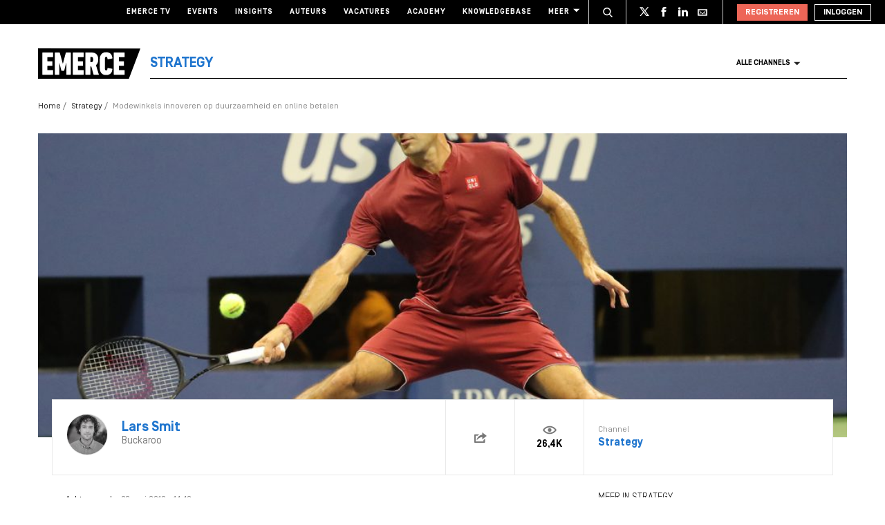

--- FILE ---
content_type: text/html; charset=UTF-8
request_url: https://www.emerce.nl/achtergrond/modewinkels-innoveren-duurzaamheid-online-betalen
body_size: 25104
content:
<!DOCTYPE html>
<html lang="nl">

<head>
	<meta charset='utf-8'>
	

	<!-- ////////////////////////

		WordPress Development & Design by

		SUPER INTERACTIVE

		https://superinteractive.com

 //////////////////////// -->


	<meta content='IE=edge' http-equiv='X-UA-Compatible'>
	<meta content='width=device-width, initial-scale=1.0, maximum-scale=1.0, user-scalable=no' name='viewport'>
	<meta name="facebook-domain-verification" content="6ektwd8gma7biyhs6vdt5tr42k5vp5" />
	<link rel="apple-touch-icon" href="https://www.emerce.nl/content/themes/e-2018/assets/favicon/apple-touch-icon.png">
	<link rel="icon" type="image/ico" href="https://www.emerce.nl/content/themes/e-2018/assets/favicon/favicon.ico">

		
	<style>
	
	/*.m-main-nav__anchor.ecommerce:hover {*/
	.m-main-nav.e-commerce .m-main-nav__anchor.e-commerce {
		color: #FFF;
		background-color: #1F75CE;
	}

	
	
	.m-main-nav.marketing .m-main-nav__anchor.marketing {
		color: #FFF;
		background-color: #1F75CE;
	}

	
	
	.m-main-nav.media .m-main-nav__anchor.media {
		color: #FFF;
		background-color: #1F75CE;
	}

	
	
	.m-main-nav.venture .m-main-nav__anchor.venture {
		color: #FFF;
		background-color: #1F75CE;
	}

	
	
	.m-main-nav.tech .m-main-nav__anchor.tech {
		color: #FFF;
		background-color: #1F75CE;
	}

	
	
	.m-main-nav.innovatie .m-main-nav__anchor.innovatie {
		color: #FFF;
		background-color: #1F75CE;
	}

	
</style>


	<style type="text/css">
		.themed-link,
		.e-theme-color,
		.m-article-content a,
		.m-placed-comment__content a,
		.m-place-a-comment__content a {
			color: #1F75CE		}
	</style>


	<meta name='robots' content='index, follow, max-image-preview:large, max-snippet:-1, max-video-preview:-1' />

	<!-- This site is optimized with the Yoast SEO plugin v26.8 - https://yoast.com/product/yoast-seo-wordpress/ -->
	<title>Modewinkels innoveren op duurzaamheid en online betalen - Emerce</title>
	<link rel="canonical" href="https://www.emerce.nl/achtergrond/modewinkels-innoveren-duurzaamheid-online-betalen" />
	<meta property="og:locale" content="nl_NL" />
	<meta property="og:type" content="article" />
	<meta property="og:title" content="Modewinkels innoveren op duurzaamheid en online betalen - Emerce" />
	<meta property="og:description" content="Hel en verdoemenis dwalen door de winkelstraten. Iedere week staat een ander failliet modebedrijf in de schijnwerpers op de catwalks iin de media. Steeds meer winkelpuien worden dichtgetimmerd. Maar: de online verkopen exploderen. Welke bedrijven zijn de overlevers in deze disruptie en hoe krijgen ze dat voor elkaar?" />
	<meta property="og:url" content="https://www.emerce.nl/achtergrond/modewinkels-innoveren-duurzaamheid-online-betalen" />
	<meta property="og:site_name" content="Emerce" />
	<meta property="article:modified_time" content="2019-10-23T13:10:49+00:00" />
	<meta property="og:image" content="https://www.emerce.nl/content/uploads/2019/05/shutterstock_1166772922.jpg" />
	<meta property="og:image:width" content="1000" />
	<meta property="og:image:height" content="755" />
	<meta property="og:image:type" content="image/jpeg" />
	<meta name="twitter:card" content="summary_large_image" />
	<meta name="twitter:site" content="@emerce" />
	<meta name="twitter:label1" content="Est. reading time" />
	<meta name="twitter:data1" content="6 minuten" />
	<script type="application/ld+json" class="yoast-schema-graph">{"@context":"https://schema.org","@graph":[{"@type":"WebPage","@id":"https://www.emerce.nl/achtergrond/modewinkels-innoveren-duurzaamheid-online-betalen","url":"https://www.emerce.nl/achtergrond/modewinkels-innoveren-duurzaamheid-online-betalen","name":"Modewinkels innoveren op duurzaamheid en online betalen - Emerce","isPartOf":{"@id":"https://www.emerce.nl/#website"},"primaryImageOfPage":{"@id":"https://www.emerce.nl/achtergrond/modewinkels-innoveren-duurzaamheid-online-betalen#primaryimage"},"image":{"@id":"https://www.emerce.nl/achtergrond/modewinkels-innoveren-duurzaamheid-online-betalen#primaryimage"},"thumbnailUrl":"https://www.emerce.nl/content/uploads/2019/05/shutterstock_1166772922.jpg","datePublished":"2019-05-23T12:40:04+00:00","dateModified":"2019-10-23T13:10:49+00:00","breadcrumb":{"@id":"https://www.emerce.nl/achtergrond/modewinkels-innoveren-duurzaamheid-online-betalen#breadcrumb"},"inLanguage":"nl","potentialAction":[{"@type":"ReadAction","target":["https://www.emerce.nl/achtergrond/modewinkels-innoveren-duurzaamheid-online-betalen"]}]},{"@type":"ImageObject","inLanguage":"nl","@id":"https://www.emerce.nl/achtergrond/modewinkels-innoveren-duurzaamheid-online-betalen#primaryimage","url":"https://www.emerce.nl/content/uploads/2019/05/shutterstock_1166772922.jpg","contentUrl":"https://www.emerce.nl/content/uploads/2019/05/shutterstock_1166772922.jpg","width":1000,"height":755},{"@type":"BreadcrumbList","@id":"https://www.emerce.nl/achtergrond/modewinkels-innoveren-duurzaamheid-online-betalen#breadcrumb","itemListElement":[{"@type":"ListItem","position":1,"name":"Home","item":"https://www.emerce.nl/"},{"@type":"ListItem","position":2,"name":"Achtergrond","item":"https://www.emerce.nl/achtergrond"},{"@type":"ListItem","position":3,"name":"Modewinkels innoveren op duurzaamheid en online betalen"}]},{"@type":"WebSite","@id":"https://www.emerce.nl/#website","url":"https://www.emerce.nl/","name":"Emerce","description":"Online business, media &amp; marketing","publisher":{"@id":"https://www.emerce.nl/#organization"},"potentialAction":[{"@type":"SearchAction","target":{"@type":"EntryPoint","urlTemplate":"https://www.emerce.nl/?s={search_term_string}"},"query-input":{"@type":"PropertyValueSpecification","valueRequired":true,"valueName":"search_term_string"}}],"inLanguage":"nl"},{"@type":"Organization","@id":"https://www.emerce.nl/#organization","name":"Emerce","url":"https://www.emerce.nl/","logo":{"@type":"ImageObject","inLanguage":"nl","@id":"https://www.emerce.nl/#/schema/logo/image/","url":"https://www.emerce.nl/content/uploads/2020/02/favicon-Emerce.png","contentUrl":"https://www.emerce.nl/content/uploads/2020/02/favicon-Emerce.png","width":178,"height":178,"caption":"Emerce"},"image":{"@id":"https://www.emerce.nl/#/schema/logo/image/"},"sameAs":["https://x.com/emerce"]}]}</script>
	<!-- / Yoast SEO plugin. -->


<link rel='dns-prefetch' href='//cc.cdn.civiccomputing.com' />
<link rel='dns-prefetch' href='//resources.planetnine.com' />
<link rel='dns-prefetch' href='//www.emerce.nl' />
<link rel='dns-prefetch' href='//fonts.googleapis.com' />
<link rel="alternate" type="application/rss+xml" title="Emerce &raquo; Modewinkels innoveren op duurzaamheid en online betalen Reactiesfeed" href="https://www.emerce.nl/achtergrond/modewinkels-innoveren-duurzaamheid-online-betalen/feed" />
<link rel="alternate" title="oEmbed (JSON)" type="application/json+oembed" href="https://www.emerce.nl/wp-json/oembed/1.0/embed?url=https%3A%2F%2Fwww.emerce.nl%2Fachtergrond%2Fmodewinkels-innoveren-duurzaamheid-online-betalen" />
<link rel="alternate" title="oEmbed (XML)" type="text/xml+oembed" href="https://www.emerce.nl/wp-json/oembed/1.0/embed?url=https%3A%2F%2Fwww.emerce.nl%2Fachtergrond%2Fmodewinkels-innoveren-duurzaamheid-online-betalen&#038;format=xml" />
<style id='wp-img-auto-sizes-contain-inline-css' type='text/css'>
img:is([sizes=auto i],[sizes^="auto," i]){contain-intrinsic-size:3000px 1500px}
/*# sourceURL=wp-img-auto-sizes-contain-inline-css */
</style>
<style id='classic-theme-styles-inline-css' type='text/css'>
/*! This file is auto-generated */
.wp-block-button__link{color:#fff;background-color:#32373c;border-radius:9999px;box-shadow:none;text-decoration:none;padding:calc(.667em + 2px) calc(1.333em + 2px);font-size:1.125em}.wp-block-file__button{background:#32373c;color:#fff;text-decoration:none}
/*# sourceURL=/wp-includes/css/classic-themes.min.css */
</style>
<link rel='stylesheet' id='ep_general_styles-css' href='https://www.emerce.nl/content/plugins/elasticpress/dist/css/general-styles.css?ver=66295efe92a630617c00' type='text/css' media='all' />
<link rel='stylesheet' id='main-css-css' href='https://www.emerce.nl/content/themes/e-2018/assets/css/main-screen.css?ver=1768912260' type='text/css' media='screen' />
<link rel='stylesheet' id='main-css-tailwind-css' href='https://www.emerce.nl/content/themes/e-2018/assets/css/main-screen-tailwind.css?ver=1768912260' type='text/css' media='screen' />
<link rel='stylesheet' id='font-css-css' href='//fonts.googleapis.com/css?family=Open+Sans%3A400italic%2C400%2C700%7COxygen%3A400%2C300%2C700&#038;ver=f70d2ab98be1b66de77455f21553d37f' type='text/css' media='all' />
<link rel='stylesheet' id='searchterm-highlighting-css' href='https://www.emerce.nl/content/plugins/elasticpress/dist/css/highlighting-styles.css?ver=252562c4ed9241547293' type='text/css' media='all' />
<script type="text/javascript" src="//cc.cdn.civiccomputing.com/9/cookieControl-9.x.min.js?ver=f70d2ab98be1b66de77455f21553d37f" id="ccc-cookie-control-js"></script>
<script type="text/javascript" src="//resources.planetnine.com/scripts/emerce.nl.js?ver=f70d2ab98be1b66de77455f21553d37f" id="video-player-js"></script>
<script type="text/javascript" src="https://www.emerce.nl/content/themes/e-2018/assets/js/cookie-helpers.js?ver=1768912260" id="tracking-js-js"></script>
<link rel="https://api.w.org/" href="https://www.emerce.nl/wp-json/" /><link rel="EditURI" type="application/rsd+xml" title="RSD" href="https://www.emerce.nl/wp/xmlrpc.php?rsd" />

<link rel='shortlink' href='https://www.emerce.nl/?p=2430557' />

	<script>
		function hasIabConsent() {
			const cookieValue = getCookie('CookieControl');

			if (cookieValue !== null) {
				const decodedValue = decodeURIComponent(cookieValue);
				const parsedValue = JSON.parse(decodedValue);

				if (parsedValue.iabConsent !== undefined && parsedValue.iabConsent !== "") {
					return true;
				}
			}
			return false;
		}
	</script>

				<script>
			window['gtag_enable_tcf_support'] = true
		</script>

		<!-- Google Tag Manager -->
		<script>
			(function(w, d, s, l, i) {
				w[l] = w[l] || [];
				w[l].push({
					'gtm.start': new Date().getTime(),
					event: 'gtm.js'
				});
				var f = d.getElementsByTagName(s)[0],
					j = d.createElement(s),
					dl = l != 'dataLayer' ? '&l=' + l : '';
				j.async = true;
				j.src =
					'https://www.googletagmanager.com/gtm.js?id=' + i + dl;
				f.parentNode.insertBefore(j, f);
			})(window, document, 'script', 'dataLayer', 'GTM-NTT4KF');
		</script>
		<!-- End Google Tag Manager -->

		<script>
	window['gtag_enable_tcf_support'] = true;
</script>
<script async='async' src='https://www.googletagservices.com/tag/js/gpt.js'></script>
<script async src="https://www.emerce.nl/content/themes/e-2018/assets/js/prebid4.10.0.js"></script>

<script>
    if(hasIabConsent()) {
        var gam_desktop_lb_bb_sizes = [[468, 60], [728, 90], [970, 70], [970, 90], [970, 250]];
        var gam_desktop_hpa_sizes = [[300, 250], [300, 600], [120, 600], [160, 600], [336, 280], [336, 600]];
        var gam_mobile_sizes = [[300, 50], [300, 100], [320, 50], [320, 100], [300, 250], [320, 240], [320, 250]];
        var gam_mobile_tall_sizes = [[300, 50], [300, 100], [320, 50], [320, 100], [300, 250], [320, 240], [320, 250], [320, 480], [300, 600]];
    
        var prebid_adunits =
            [
                {
                    code: 'gam_static_top_alpha_desktop',
                    mediaTypes: {
                        banner: {
                            sizeConfig: [
                                { minViewPort: [0, 0], sizes: [] },
                                { minViewPort: [1024, 0], sizes: gam_desktop_lb_bb_sizes },
                            ]
                        }
                    },
                    bids: [{
                        bidder: 'appnexus',
                        params: {
                            placementId: 20294315
                        }
                    }]
                },
                {
                    code: 'gam_static_bot_alpha_desktop',
                    mediaTypes: {
                        banner: {
                            sizeConfig: [
                                { minViewPort: [0, 0], sizes: [] },
                                { minViewPort: [1024, 0], sizes: gam_desktop_hpa_sizes },
                            ]
                        }
                    },
                    bids: [{
                        bidder: 'appnexus',
                        params: {
                            placementId: 20294316
                        }
                    }]
                },
                {
                    code: 'gam_static_in_content_alpha_mobile',
                    mediaTypes: {
                        banner: {
                            sizeConfig: [
                                { minViewPort: [0, 0], sizes: [] },
                                { minViewPort: [300, 0], sizes: gam_mobile_sizes },
                                { minViewPort: [1023, 0], sizes: [] }
                            ]
                        }
                    },
                    bids: [{
                        bidder: 'appnexus',
                        params: {
                            placementId: 20294317
                        }
                    }]
                },
                {
                    code: 'gam_static_bot_alpha_mobile',
                    mediaTypes: {
                        banner: {
                            sizeConfig: [
                                { minViewPort: [0, 0], sizes: [] },
                                { minViewPort: [300, 0], sizes: gam_mobile_tall_sizes },
                                { minViewPort: [1023, 0], sizes: [] }
                            ]
                        }
                    },
                    bids: [{
                        bidder: 'appnexus',
                        params: {
                            placementId: 20294318
                        }
                    }]
                }
            ];
    
        var PREBID_TIMEOUT = 1000;
        var FAILSAFE_TIMEOUT = 3000;
    
        var googletag = googletag || {};
        googletag.cmd = googletag.cmd || [];
        googletag.cmd.push(function() {
            googletag.pubads().disableInitialLoad();
        });
    
        var pbjs = pbjs || {};
        pbjs.que = pbjs.que || [];
    
        pbjs.que.push(function() {
            pbjs.addAdUnits(prebid_adunits);
            pbjs.requestBids({
                bidsBackHandler: initAdserver,
                timeout: PREBID_TIMEOUT
            });
        });
    
        function initAdserver() {
            if (pbjs.initAdserverSet) return;
            pbjs.initAdserverSet = true;
            googletag.cmd.push(function() {
                pbjs.que.push(function() {
                    pbjs.setTargetingForGPTAsync();
                    googletag.pubads().refresh();
                });
            });
        }
    
        setTimeout(function() {
            initAdserver();
        }, FAILSAFE_TIMEOUT);
    
        googletag.cmd.push(function(){
            gam_desktop_lb_bb_mapping = googletag.sizeMapping()
                .addSize([1024, 0], gam_desktop_lb_bb_sizes)
                .addSize([0, 0], [])
                .build();
    
            gam_desktop_rt_sky_mapping = googletag.sizeMapping()
                .addSize([1024, 0], gam_desktop_hpa_sizes)
                .addSize([0, 0], [])
                .build();
    
            gam_mobile_mapping = googletag.sizeMapping()
                .addSize([1023, 0], [])
                .addSize([300, 0], gam_mobile_sizes)
                .addSize([0, 0], [])
                .build();
    
            gam_mobile_tall_mapping = googletag.sizeMapping()
                .addSize([1023, 0], [])
                .addSize([300, 0], gam_mobile_tall_sizes)
                .addSize([0, 0], [])
                .build();
    
            // Desktop / Tablet (Landscape):
            gam_static_top_alpha_desktop = googletag.defineSlot('/21759686865/Emerce/Emerce_channel_article_static-top_alpha', gam_desktop_lb_bb_sizes, 'gam_static_top_alpha_desktop').defineSizeMapping(gam_desktop_lb_bb_mapping).addService(googletag.pubads());
            gam_static_bot_alpha_desktop = googletag.defineSlot('/21759686865/Emerce/Emerce_channel_article_static-bot_alpha', gam_desktop_hpa_sizes, 'gam_static_bot_alpha_desktop').defineSizeMapping(gam_desktop_rt_sky_mapping).addService(googletag.pubads());
    
            // Mobile / tablet (portrait):
            gam_static_in_content_alpha_mobile = googletag.defineSlot('/21759686865/Emerce/Emerce_channel_article_in-content_alpha', gam_mobile_sizes, 'gam_static_in_content_alpha_mobile').defineSizeMapping(gam_mobile_mapping).addService(googletag.pubads());
            gam_static_bot_alpha_mobile = googletag.defineSlot('/21759686865/Emerce/Emerce_channel_article_static-bot_alpha', gam_mobile_tall_sizes, 'gam_static_bot_alpha_mobile').defineSizeMapping(gam_mobile_tall_mapping).addService(googletag.pubads());
    
            // Out of page:
            gam_out_of_page_alpha = googletag.defineOutOfPageSlot('/21759686865/emerce/Emerce_channel_article_out-of-page_alpha', 'gam_out_of_page_alpha').addService(googletag.pubads());

            googletag.pubads().setTargeting('is_test_environment', ['false']).setTargeting('page_id', ['01c2b7d914b5440b3e51']).setTargeting('channel', ['strategy']);
            googletag.pubads().setRequestNonPersonalizedAds(1);
            googletag.pubads().setCookieOptions(1);
            googletag.pubads().enableSingleRequest();
            googletag.pubads().collapseEmptyDivs();
            googletag.enableServices();
        });
    }
</script>
	
	<style>
	
	/*.m-main-nav__anchor.ecommerce:hover {*/
	.m-main-nav.e-commerce .m-main-nav__anchor.e-commerce {
		color: #FFF;
		background-color: #1F75CE;
	}

	
	
	.m-main-nav.marketing .m-main-nav__anchor.marketing {
		color: #FFF;
		background-color: #1F75CE;
	}

	
	
	.m-main-nav.media .m-main-nav__anchor.media {
		color: #FFF;
		background-color: #1F75CE;
	}

	
	
	.m-main-nav.venture .m-main-nav__anchor.venture {
		color: #FFF;
		background-color: #1F75CE;
	}

	
	
	.m-main-nav.tech .m-main-nav__anchor.tech {
		color: #FFF;
		background-color: #1F75CE;
	}

	
	
	.m-main-nav.innovatie .m-main-nav__anchor.innovatie {
		color: #FFF;
		background-color: #1F75CE;
	}

	
</style>


	<style type="text/css">
		.themed-link,
		.e-theme-color,
		.m-article-content a,
		.m-placed-comment__content a,
		.m-place-a-comment__content a {
			color: #1F75CE		}
	</style>


	<!-- Ahrefs verification -->
	<meta name="ahrefs-site-verification" content="b48f524a665b920b6885b61b88319a1ce687d2b9074a877ec58b5916341dacd2">
</head>

<body class="wp-singular background-template-default single single-background postid-2430557 wp-theme-e-2018">

	<!-- Google Tag Manager (noscript) -->
	<noscript><iframe src="https://www.googletagmanager.com/ns.html?id=GTM-NTT4KF" height="0" width="0" style="display:none;visibility:hidden"></iframe></noscript>
	<!-- End Google Tag Manager (noscript) -->

	<div class="m-search-container" id="m-search-container">
	<div class="m-container">
		<a href="https://www.emerce.nl/" class="m-search-container__image">
			<img src="https://www.emerce.nl/content/themes/e-2018/assets/img/logo.svg">
		</a>
        <form class="m-search-results__form" action="https://www.emerce.nl/" method="GET">
            <input type="text" name="s" class="m-search-results__form__input search" id="searchField" placeholder="Zoeken..." value="">
            <button type="submit" class="m-search-results__form__btn">
                <svg>
                    <use xlink:href="https://www.emerce.nl/content/themes/e-2018/assets/svg-sprite/svg-sprite.svg#icon-search-white"></use>
                </svg>
            </button>
        </form>
	</div>
</div>

					<div style="text-align:center">
	<div id='gam_static_top_alpha_desktop'>
	<script>
		if(hasIabConsent()) {
        	googletag.cmd.push(function() {googletag.display('gam_static_top_alpha_desktop');});
		}
	</script>
</div>
</div>

	
	<header class="m-main-header ">
					<section class="m-masthead">
	<div class="m-container">

		<div class="m-masthead__mobile">

			<a href="/" class="m-masthead__logo"><img src="https://www.emerce.nl/content/themes/e-2018/assets/img/channel-logo-2022.svg"></a>

							<a class="m-masthead__channel" href="https://www.emerce.nl/channel/strategy">Strategy</a>
			
			<div class="m-masthead__mobile-buttons">
				<button class="e-button e-button--toggle-search" data-function="toggle-search">
					<svg class="e-icon--search">
						<use xmlns:xlink="http://www.w3.org/1999/xlink"
						     xlink:href="https://www.emerce.nl/content/themes/e-2018/assets/svg-sprite/svg-sprite.svg#icon-search-white"></use>
					</svg>
				</button>
				<button class="e-button e-button--toggle-nav" id="toggle-mobile-nav">
					<span></span>
					<span></span>
					<span></span>
				</button>
			</div>

		</div>

		<nav class="m-masthead__nav">
	<ul class="m-masthead__list">
		<li class="m-masthead__item">
			<a href="https://www.emerce.nl/tv" class="m-masthead__anchor">Emerce TV</a>
		</li>
		<li class="m-masthead__item">
			<a href="https://www.emerce.nl/events" class="m-masthead__anchor">Events</a>
		</li>
		<li class="m-masthead__item">
			<a href="https://www.emerce.nl/insights" class="m-masthead__anchor">Insights</a>
		</li>
		<li class="m-masthead__item">
			<a href="https://www.emerce.nl/auteurs" class="m-masthead__anchor">Auteurs</a>
		</li>
		<li class="m-masthead__item">
			<a href="https://www.emerce.nl/product/jobs" class="m-masthead__anchor">Vacatures</a>
		</li>
		<li class="m-masthead__item">
			<a href="https://emerce.nl/academy" target="_blank" class="m-masthead__anchor">Academy</a>
		</li>
		<li class="m-masthead__item">
			<a href="https://www.emerce.nl/knowledgebase" class="m-masthead__anchor">Knowledgebase</a>
		</li>
		<li class="m-masthead__item m-masthead__item--dropdown">
			<a href="#" class="m-masthead__anchor">Meer
				<svg class="e-icon--dropdown">
					<use xmlns:xlink="http://www.w3.org/1999/xlink" xlink:href="https://www.emerce.nl/content/themes/e-2018/assets/svg-sprite/svg-sprite.svg#icon-dropdown"></use>
				</svg>
			</a>
			<ul class="m-menu-item-dropdown">
				<li class="m-menu-item-dropdown__item">
					<a href="https://www.emerce.nl/agenda" title="Agenda">Agenda</a>
				</li>
				<li class="m-menu-item-dropdown__item">
					<a href="https://www.emerce.nl/topics" title="Channels">Channels</a>
				</li>
				<li class="m-menu-item-dropdown__item">
					<a href="https://www.emerce.nl/magazine" title="Magazine">Magazine</a>
				</li>
				<li class="m-menu-item-dropdown__item">
					<a href="https://www.emerce.nl/over-emerce/abonneren" title="Emerce Account">Emerce Account</a>
				</li>
				<li class="m-menu-item-dropdown__item">
					<a href="https://www.emerce.nl/agencyfinder/" title="Agency Finder">Agency Finder</a>
				</li>
				<li class="m-menu-item-dropdown__item">
					<a href="http://www.eguide.nl/" target="_blank" title="Eguide">Eguide</a>
				</li>
				<li class="m-menu-item-dropdown__item">
					<a href="https://www.emerce.nl/movers-shakers" title="Movers &amp; Shakers">Movers &amp; Shakers</a>
				</li>
				<li class="m-menu-item-dropdown__item">
					<a href="https://www.emerce.nl/wire" title="Industry Wire">Industry Wire</a>
				</li>
							</ul>
		</li>
	</ul>
</nav>

		<ul class="m-masthead__social">
	<li class="m-masthead__social-search">
		<button data-function="toggle-search" class="m-masthead__search-button">
			<svg class="e-icon e-icon--search">
				<use xmlns:xlink="http://www.w3.org/1999/xlink"
				     xlink:href="https://www.emerce.nl/content/themes/e-2018/assets/svg-sprite/svg-sprite.svg#icon-search-transparent"></use>
			</svg>
			<svg class="e-icon e-icon--cross">
				<use xmlns:xlink="http://www.w3.org/1999/xlink"
				     xlink:href="https://www.emerce.nl/content/themes/e-2018/assets/svg-sprite/svg-sprite.svg#icon-cross"></use>
			</svg>
		</button>
	</li>
	<li class="m-masthead__social-item">
		<a href="https://twitter.com/Emerce" class="m-masthead__social-anchor m-masthead__social-anchor--twitter" target="_blank">
			<svg class="e-icon e-icon--twitter">
				<use xmlns:xlink="http://www.w3.org/1999/xlink"
				     xlink:href="https://www.emerce.nl/content/themes/e-2018/assets/svg-sprite/svg-sprite.svg#icon-twitter-white"></use>
			</svg>
		</a>
	</li>
	<li class="m-masthead__social-item">
		<a href="https://www.facebook.com/EmerceNL" class="m-masthead__social-anchor m-masthead__social-anchor--facebook" target="_blank">
			<svg class="e-icon e-icon--facebook">
				<use xmlns:xlink="http://www.w3.org/1999/xlink"
				     xlink:href="https://www.emerce.nl/content/themes/e-2018/assets/svg-sprite/svg-sprite.svg#icon-facebook-white"></use>
			</svg>
		</a>
	</li>
	<li class="m-masthead__social-item">
		<a href="https://www.linkedin.com/company/emerce/" class="m-masthead__social-anchor m-masthead__social-anchor--linkedin" target="_blank">
			<svg class="e-icon e-icon--linkedin">
				<use xmlns:xlink="http://www.w3.org/1999/xlink"
				     xlink:href="https://www.emerce.nl/content/themes/e-2018/assets/svg-sprite/svg-sprite.svg#icon-linkedin-white"></use>
			</svg>
		</a>
	</li>

	
	<li class="m-masthead__social-item">
		<a href="https://account.emerce.nl/account/e-mails" class="m-masthead__social-anchor m-masthead__social-anchor--mail" target="_blank">
			<svg class="e-icon e-icon--mail">
				<use xmlns:xlink="http://www.w3.org/1999/xlink"
				     xlink:href="https://www.emerce.nl/content/themes/e-2018/assets/svg-sprite/svg-sprite.svg#icon-mail-white"></use>
			</svg>
		</a>
	</li>

</ul>

		
<ul id="navigation-desktop-user" class="m-masthead__accounts">

		<li class="m-masthead__accounts-login">
		<a href="https://account.emerce.nl/?ref=https://www.emerce.nl/achtergrond/modewinkels-innoveren-duurzaamheid-online-betalen" class="m-masthead__button register">
			Registreren
		</a>

		<a href="https://www.emerce.nl/inloggen?redirect=https://www.emerce.nl/achtergrond/modewinkels-innoveren-duurzaamheid-online-betalen" class="m-masthead__button login">
			Inloggen
		</a>
	</li>

</ul>
	</div>
</section>
			

<nav class="m-main-nav m-main-nav--channel-detail" id="main-nav">
	<div class="m-container">
		<ul class="m-main-nav__list">
			<li class="m-main-nav__item m-main-nav__item--channel-logo">
				<a href="https://www.emerce.nl">
					<img src="https://www.emerce.nl/content/themes/e-2018/assets/img/channel-logo-2022.svg">
				</a>

									<a href="https://www.emerce.nl/channel/strategy">
													<span class="m-main-nav__channel-name e-theme-color" style="color:#1F75CE;">Strategy</span>
											</a>
				
			</li>
			<li class="m-main-nav__item m-main-nav__item--all-channels" id="nav-item-all-channels">
				<a href="https://www.emerce.nl/channels" class="m-main-nav__anchor all-channels">
					Alle channels
					<svg class="e-icon e-icon--arrow-dropdown">
						<use xmlns:xlink="http://www.w3.org/1999/xlink" xlink:href="https://www.emerce.nl/content/themes/e-2018/assets/svg-sprite/svg-sprite.svg#icon-dropdown"></use>
					</svg>
				</a>
			</li>
		</ul>
	</div>
</nav>
		
	</header>

	<section class="m-main-nav-dropdown" id="channel-dropdown"> <div class="m-container"> <section class="m-main-nav-dropdown__regular" id="template-container"> </section> <section class="m-main-nav-dropdown__all-channels"> <div class="m-container"> <div class="m-all-channels-dropdown-list"> <ul class="m-all-channels-dropdown-list__list"> <li class="m-all-channels-dropdown-list__item"> <a href="https://www.emerce.nl/channel/e-commerce">E-commerce</a> </li> <li class="m-all-channels-dropdown-list__item"> <a href="https://www.emerce.nl/channel/conversie">Conversie</a> </li> <li class="m-all-channels-dropdown-list__item"> <a href="https://www.emerce.nl/channel/fulfillment">Fulfillment</a> </li> <li class="m-all-channels-dropdown-list__item"> <a href="https://www.emerce.nl/channel/payment">Payment</a> </li> <li class="m-all-channels-dropdown-list__item"> <a href="https://www.emerce.nl/channel/retail">Retail</a> </li> </ul> </div> <div class="m-all-channels-dropdown-list"> <ul class="m-all-channels-dropdown-list__list"> <li class="m-all-channels-dropdown-list__item"> <a href="https://www.emerce.nl/channel/marketing">Marketing</a> </li> <li class="m-all-channels-dropdown-list__item"> <a href="https://www.emerce.nl/channel/analytics">Analytics</a> </li> <li class="m-all-channels-dropdown-list__item"> <a href="https://www.emerce.nl/channel/contentmarketing">Contentmarketing</a> </li> <li class="m-all-channels-dropdown-list__item"> <a href="https://www.emerce.nl/channel/marketing-automation">Marketing automation</a> </li> <li class="m-all-channels-dropdown-list__item"> <a href="https://www.emerce.nl/channel/search">Search</a> </li> </ul> </div> <div class="m-all-channels-dropdown-list"> <ul class="m-all-channels-dropdown-list__list"> <li class="m-all-channels-dropdown-list__item"> <a href="https://www.emerce.nl/channel/media">Media</a> </li> <li class="m-all-channels-dropdown-list__item"> <a href="https://www.emerce.nl/channel/communicatie-communicatie">Communicatie</a> </li> <li class="m-all-channels-dropdown-list__item"> <a href="https://www.emerce.nl/channel/entertainment">Entertainment</a> </li> <li class="m-all-channels-dropdown-list__item"> <a href="https://www.emerce.nl/channel/publishing">Publishing</a> </li> <li class="m-all-channels-dropdown-list__item"> <a href="https://www.emerce.nl/channel/social">Social</a> </li> </ul> </div> <div class="m-all-channels-dropdown-list"> <ul class="m-all-channels-dropdown-list__list"> <li class="m-all-channels-dropdown-list__item"> <a href="https://www.emerce.nl/channel/innovatie">Innovatie</a> </li> <li class="m-all-channels-dropdown-list__item"> <a href="https://www.emerce.nl/channel/blockchain">Blockchain</a> </li> <li class="m-all-channels-dropdown-list__item"> <a href="https://www.emerce.nl/channel/disruptie">Disruptie</a> </li> <li class="m-all-channels-dropdown-list__item"> <a href="https://www.emerce.nl/channel/financials">Financials</a> </li> <li class="m-all-channels-dropdown-list__item"> <a href="https://www.emerce.nl/channel/strategy">Strategy</a> </li> </ul> </div> <div class="m-all-channels-dropdown-list"> <ul class="m-all-channels-dropdown-list__list"> <li class="m-all-channels-dropdown-list__item"> <a href="https://www.emerce.nl/channel/venture">Venture</a> </li> <li class="m-all-channels-dropdown-list__item"> <a href="https://www.emerce.nl/channel/legal">Legal</a> </li> <li class="m-all-channels-dropdown-list__item"> <a href="https://www.emerce.nl/channel/privacy">Privacy</a> </li> <li class="m-all-channels-dropdown-list__item"> <a href="https://www.emerce.nl/channel/recruitment">Recruitment</a> </li> <li class="m-all-channels-dropdown-list__item"> <a href="https://www.emerce.nl/channel/start-ups">Start-ups</a> </li> </ul> </div> <div class="m-all-channels-dropdown-list"> <ul class="m-all-channels-dropdown-list__list"> <li class="m-all-channels-dropdown-list__item"> <a href="https://www.emerce.nl/channel/tech">Tech</a> </li> <li class="m-all-channels-dropdown-list__item"> <a href="https://www.emerce.nl/channel/cms">CMS</a> </li> <li class="m-all-channels-dropdown-list__item"> <a href="https://www.emerce.nl/channel/hosting">Hosting</a> </li> <li class="m-all-channels-dropdown-list__item"> <a href="https://www.emerce.nl/channel/mobile">Mobile</a> </li> <li class="m-all-channels-dropdown-list__item"> <a href="https://www.emerce.nl/channel/security">Security</a> </li> </ul> </div> <div class="m-all-channels-dropdown-list"> <ul class="m-all-channels-dropdown-list__list"> <li class="m-all-channels-dropdown-list__item"> <span>Verticals</span> </li> <li class="m-all-channels-dropdown-list__item"> <a href="https://www.emerce.nl/channel/travel">Travel</a> </li> <li class="m-all-channels-dropdown-list__item"> <a href="https://www.emerce.nl/channel/food">Food</a> </li> <li class="m-all-channels-dropdown-list__item"> <a href="https://www.emerce.nl/channel/fashion">Fashion</a> </li> <li class="m-all-channels-dropdown-list__item"> <a href="https://www.emerce.nl/channel/health">Health</a> </li> </ul> </div> <div class="m-all-channels-dropdown-list"> <ul class="m-all-channels-dropdown-list__list"> <li class="m-all-channels-dropdown-list__item"> <span>Other</span> </li> <li class="m-all-channels-dropdown-list__item"> <a href="https://www.emerce.nl/channel/creative">Creative</a> </li> <li class="m-all-channels-dropdown-list__item"> <a href="https://www.emerce.nl/channel/digital-design">Digital Design</a> </li> <li class="m-all-channels-dropdown-list__item"> <a href="https://www.emerce.nl/channel/e-commerce-platforms">E-commerce platforms</a> </li> <li class="m-all-channels-dropdown-list__item"> <a href="https://www.emerce.nl/channel/singularity">Singularity</a> </li> </ul> </div> <a href="https://www.emerce.nl/channels" class="m-main-nav-dropdown__channel-link">Bekijk alle channels<span>›</span></a> </div> </section> </div> </section><script id="dynamic-content" type="x-tmpl-mustache"> <div class="m-main-nav-dropdown__row"> <div class="m-main-nav-dropdown__content"> <h2 class="e-container-title">Trending</h2> {{#trending}} <div class="m-channel-trending-article"> <a href="{{url}}"> <div class="m-channel-trending-article__image-wrap"> <div class="m-channel-trending-article__image" style="background-image: url({{image}})"></div> </div> </a> <time class="m-channel-trending-article__date">{{date}}</time> <a href="{{url}}" class="m-channel-trending-article__anchor"> <h2 class="m-channel-trending-article__title"> {{title}} </h2> </a> </div> {{/trending}} </div> <div class="m-main-nav-dropdown__content"> <h2 class="e-container-title">Nieuws</h2> {{#news}} <article class="m-channel-news-article"> <a href="{{url}}" class="m-channel-news-article__anchor"> <div class="m-channel-news-article__image-wrap"> <div class="m-channel-news-article__image" style="background-image: url({{image}})"></div> </div> <div class="m-channel-news-article__content"> <time class="m-channel-news-article__date">{{date}}</time> <h2 class="m-channel-news-article__title">{{title}}</h2> </div> </a> </article> {{/news}} </div> <div class="m-main-nav-dropdown__content"> <h2 class="e-container-title">Artikelen</h2> {{#articles}} <article class="m-channel-author-article"> <div class="m-channel-author-article__image-wrap"> <a href="" class="m-channel-author__anchor"> <div class="m-channel-author-article__image" style="background-image: url({{image}})"></div> </a> </div> <div class="m-channel-author-article__content"> <h2 class="m-channel-author-article__title"> <a href="{{url}}" class="m-channel-author__anchor"> {{title}} </a> </h2> <a class="m-channel-author-article__author-name" href="{{author_url}}">{{author}}</a> <a class="m-channel-author-article__author-company" href="#">{{author_organisation}}</a> </div> </article> {{/articles}} </div> </div></script>

	<main class="m-main-content">
		<div class="m-container">

			
<section class="m-breadcrumbs">
	<ul class="m-breadcrumbs__list">
		<li class="m-breadcrumbs__item">
			<a href="https://www.emerce.nl/" class="m-breadcrumbs__anchor">Home</a>
		</li>

		
					<li class="m-breadcrumbs__item">
				<a href="https://www.emerce.nl/channel/strategy" class="m-breadcrumbs__anchor">Strategy</a>
			</li>
		
		            <li class="m-breadcrumbs__item">
                <span class="m-breadcrumbs__anchor">Modewinkels innoveren op duurzaamheid en online betalen</span>
            </li>
        	</ul>
</section>

			<header class="m-article-lead" style="background-image: url(https://www.emerce.nl/content/uploads/2019/05/shutterstock_1166772922-1000x440.jpg);">

	<div class="m-article-info">
		<div class="m-article-info__content">
			<div class="m-article-info__author-image-wrap">
				<a href="https://www.emerce.nl/auteurs/lars-smit">

					
						<figure class="m-article-info__author-image" style="background-image:url(https://www.emerce.nl/content/uploads/2019/05/SjydGwNN-80x80.jpeg)"></figure>

									</a>
			</div>

			<div class="m-article-info__author-info">
				<a href="https://www.emerce.nl/auteurs/lars-smit" class="m-article-info__author-info__link">
					<h2 class="m-article-info__author-name e-theme-color">Lars Smit</h2>
					
						<h3 class="m-article-info__author-company e-theme-color">Buckaroo</h3>

									</a>
			</div>
		</div>

                            
		<div class="m-article-info__data">

			
			<div class="m-article-info__data-share">
        <div class="m-horizontal-share">
          <svg class="m-article-info__svg">
            <use xmlns:xlink="http://www.w3.org/1999/xlink" xlink:href="https://www.emerce.nl/content/themes/e-2018/assets/svg-sprite/svg-sprite.svg#icon-share"></use>
          </svg>

          <ul class="m-horizontal-share__list">
            <li class="m-horizontal-share__item m-horizontal-share__item--twitter">
              <a href="https://twitter.com/intent/tweet?url=https%3A%2F%2Fwww.emerce.nl%2Fachtergrond%2Fmodewinkels-innoveren-duurzaamheid-online-betalen&amp;text=Modewinkels+innoveren+op+duurzaamheid+en+online+betalen+%23strategy&amp;via=Emerce" class="m-horizontal-share__anchor share-twitter">
                <svg class="m-horizontal-share__svg">
                  <use xmlns:xlink="http://www.w3.org/1999/xlink" xlink:href="https://www.emerce.nl/content/themes/e-2018/assets/svg-sprite/svg-sprite.svg#icon-twitter-white"></use>
                </svg>
              </a>
            </li>
            <li class="m-horizontal-share__item m-horizontal-share__item--facebook">
              <a href="https://www.facebook.com/sharer.php?u=https%3A%2F%2Fwww.emerce.nl%2Fachtergrond%2Fmodewinkels-innoveren-duurzaamheid-online-betalen" class="m-horizontal-share__anchor share-facebook">
                <svg class="m-horizontal-share__svg">
                  <use xmlns:xlink="http://www.w3.org/1999/xlink" xlink:href="https://www.emerce.nl/content/themes/e-2018/assets/svg-sprite/svg-sprite.svg#icon-facebook-white"></use>
                </svg>
              </a>
            </li>
            <li class="m-horizontal-share__item m-horizontal-share__item--linkedin">
              <a href="https://www.linkedin.com/shareArticle?mini=true&amp;ro=true&amp;url=https%3A%2F%2Fwww.emerce.nl%2Fachtergrond%2Fmodewinkels-innoveren-duurzaamheid-online-betalen&amp;title=Modewinkels+innoveren+op+duurzaamheid+en+online+betalen&amp;source=Emerce.nl&amp;armin=armin"
                 class="m-horizontal-share__anchor share-linkedin">
                <svg class="m-horizontal-share__svg">
                  <use xmlns:xlink="http://www.w3.org/1999/xlink" xlink:href="https://www.emerce.nl/content/themes/e-2018/assets/svg-sprite/svg-sprite.svg#icon-linkedin-white"></use>
                </svg>
              </a>
            </li>
            <li class="m-horizontal-share__item m-horizontal-share__item--mail">
              <a href="mailto:ontvanger@e-mailadres.nl?subject=Emerce.nl:%20Modewinkels+innoveren+op+duurzaamheid+en+online+betalen&amp;body=Modewinkels innoveren op duurzaamheid en online betalen%0A%0Ahttps://www.emerce.nl/achtergrond/modewinkels-innoveren-duurzaamheid-online-betalen%0A%0A-- via Emerce.nl" class="m-horizontal-share__anchor">
                <svg class="m-horizontal-share__svg">
                  <use xmlns:xlink="http://www.w3.org/1999/xlink" xlink:href="https://www.emerce.nl/content/themes/e-2018/assets/svg-sprite/svg-sprite.svg#icon-mail-white"></use>
                </svg>
              </a>
            </li>
          </ul>
        </div>
      </div>

			<div class="m-article-info__data-views">
				<svg class="m-article-info__svg">
					<use xmlns:xlink="http://www.w3.org/1999/xlink" xlink:href="https://www.emerce.nl/content/themes/e-2018/assets/svg-sprite/svg-sprite.svg#icon-views"></use>
				</svg>

				<span>26,4K</span>
			</div>
			
				<div class="m-article-info__data-channel">
					<h3 class="m-article-info__label">Channel</h3>
					<h2 class="m-article-info__channel">
						<a class="e-theme-color" href="https://www.emerce.nl/channel/strategy">Strategy</a>
					</h2>
				</div>

					</div>
	</div>
</header>

											<!--content-->
<article class="m-article-content">

	<span class="m-article-content__category">
		Achtergrond	</span> -
	<time class="m-article-content__publish-date">23 mei 2019 - 14:40</time>

	<h1 class="m-article-content__title">Modewinkels innoveren op duurzaamheid en online betalen</h1>

	<div class="m-article-content__content">

        <p><strong>Hel en verdoemenis dwalen door de winkelstraten. Regelmatig staat een ander failliet modebedrijf in de schijnwerpers op de catwalks en in de media. Steeds meer winkelpuien worden dichtgetimmerd. Maar: de online verkopen exploderen. Welke bedrijven zijn de overlevers in deze disruptie en hoe krijgen ze dat voor elkaar?</strong></p>
<p><span style="font-weight: 400;">Modegoeroe Jan Hilger zet op Emerce Fashion de twintig online winnaars in de overlevingsstrijd op een rij. Bij toppers, zoals Inditex, Nike, LVMH, Hermes en H&amp;M, lijkt zich ook het Nederlandse Jeans Centre (JC) te voegen. Dit bedrijf bestaat al ruim veertig jaar en heeft nu bijna honderd winkels verspreid over heel Nederland. JC is een ‘wolf in Jeans kleren’ waaruit branchegenoten moed kunnen putten.</span></p>
<h5><b>Jeans Centre</b></h5>
<p><span style="font-weight: 400;">Met welke innovaties voorkomt Jeans Centre dat het een makkelijke prooi wordt voor de online wolven? Het kiest voor een omnichannel benadering van de kritische modeconsument. De webshop uit 2011 is in 2013 aangevuld met kiosken/verkoopzuilen in winkels. In 2015 kwam daar het JC Member loyaliteitsprogramma bij en een app om die leden te bereiken en in 2016 voerde JC een compleet responsive herontwerp van de website door. In 2018 zette Jeans Centre een volledig nieuwe propositie in de markt om het online verkoopgeweld van Zalando en andere marktplaatsen te weerstaan. </span></p>
<h5><b>Omnichannelstrategie </b></h5>
<p><span style="font-weight: 400;">De doemscenario’s die Jan Hilger schetste, gaan volgens Paul Hanifer, e-commercemanager bij JC, dan ook niet op voor zijn bedrijf: “Wij hebben op tijd de juiste mix van online en offline verkoop doorgevoerd en een omnichannelstrategie uitgevoerd die aansluit bij de kritische consument van tegenwoordig. </span></p>
<p><span style="font-weight: 400;">Om het toenemende aantal front-endkanalen onder controle te houden, gaat JC samen met partners het IT-landschap verder op orde maken. Hanifer: “Het aantal Front-ends neemt toe en dat maakt onze digitale omgeving complexer om te beheren. Met </span><a href="https://www.emerce.nl/best-practice/dmp-waardevol-hoe-kies-juiste"><span style="font-weight: 400;">DMP </span></a><span style="font-weight: 400;">gaan we onze data(stromen) stroomlijnen en structureren.”</span></p>
<p><span style="font-weight: 400;">Samen met betaalpartner Buckaroo zorgt Jeans Centre ervoor dat de branding doorloopt in de checkout. Dat de huisstijl en merknaam op de betaalpagina terugkomen, in de betaalverzoeken en op het bankafschrift. Wanneer het betaalproces duidelijk is, komen er minder vragen binnen bij de klantenservice. Ook zorgt duidelijke branding in het betaalproces voor herkenning en daarmee betrouwbaarheid en een hogere conversie. Het betaalproces meenemen in de online strategie betaalt zich dus uit.</span></p>
<h5><b>Nieuwe betaalmethoden</b></h5>
<p><span style="font-weight: 400;">Daarnaast voeren beide partners nieuwe betaalmethoden in, zoals: achteraf betalen, geïntegreerde omnichannelbetalingen die zoveel mogelijk in the look and feel van klanten plaatsvinden, Payconiq/QR, 3D secure betalen via creditcard. Last but not least gaan beide partners de mogelijkheden onderzoeken van de nieuwe PSD2-regels, die bedrijven de kans geven om buiten de banken om zelf nieuwe betaaloplossingen te bedenken.</span></p>
<h5><b>Instore kiosk</b></h5>
<p><span style="font-weight: 400;">Hanifer: “Omdat JC ook in de winkels genoeg voorraad heeft, krijgen klanten sneller producten, kunnen ze deze passen en voelen en zijn er minder retouren. Tevens geven we daar persoonlijke aanbevelingen. Niet alleen door winkelpersoneel, maar ook door innovatieve gadgets als de digitale passpiegel die via machine learning aankoopsuggesties doet. Dit werkt op basis van orderhistorie, productherkenning met tags, beeldherkenning. Geprogrammeerde business rules geven zo klantadvies op maat. Alles om retouren te verminderen en de duurzaamheid van onze processen te verbeteren.” </span><span style="font-weight: 400;">Dit betekent dat JC voorbereid is op verdergaande organisatorische complexiteit en consolidatie die plaatsvindt in alle ketens van de mode-industrie (van ontwerp, productie, verkoop tot marketing).</span></p>
<p><span style="font-weight: 400;">Hilger schetste al eerder de gevolgen van de consolidatie voor wie die nog niet zelf aanvoelt. “De mode-industrie komt in handen van hele grote partijen die de productie van grondstoffen, ontwerp en online verkoop monopoliseren en grote kledingoverschotten creëren. Minder concurrentie leidt tot afnemende innovatie, wat nu al een ongekende verspilling van grondstoffen, water en energie veroorzaakt. Deze race naar het afvoerputje is, wat betreft prijzen en kwaliteit, een heilloze weg.&#8221;</span></p>
<h5><b>Black Friday, Magic Sunday</b></h5>
<p><span style="font-weight: 400;">Hilger: “Trendwatcher Lidewij Edelkoort heeft dat goed gezien. Een jeans goedkoper dan tien euro, dat kan gewoon niet. Bekende marketingacties, zoals Black Friday, Magic Sunday en het hele jaar door kortingen geven, zullen zich tegen de industrie keren. Marketeers overspoelen consumenten met acties. Die voelen zich als een konijn in een wortelveld en gaan offline kijken, voelen en passen, maar online kopen. Ze kiezen dan altijd voor de goedkoopste kleding als het identieke items betreft. Kwaliteit en een goede reputatie zullen echter altijd belangrijk blijven.”</span></p>
<h5><b>Fast fashion </b></h5>
<p><span style="font-weight: 400;">“De fast-fashiontrend moet gewoon afremmen. We weten namelijk dat dit onze planeet kapot maakt. De mode-industrie bezet de tweede plaats als het gaat om watergebruik. De mode moet oude denkwijzen veranderen. Denk aan Charles Darwin: alleen zij die zich het beste aanpassen, zullen overleven. Vivienne Westwood en Donatella Versace hebben dat goed aangevoeld. Ze hebben hun bedrijven teruggebracht naar de kern en Versace heeft het inmiddels met winst verkocht. Timberland daarentegen gaf een slecht voorbeeld. Dat besloot om naast de succesvolle schoenenlijn ook een kledinglijn te verkopen van inferieure kwaliteit. Het bracht Timberland naar de rand van de afgrond en het heeft zes jaar geduurd om de reputatie van de schoenen weer op te poetsen.”</span></p>
<p><span style="font-weight: 400;">“Ondanks de trend om duurzaam en circulair te produceren, vindt de grootste groei plaats aan de onderkant van de markt. 92 tot 96 procent is goedkope en merkloze bulkkleding. Mensen besteden probleemloos zeventig euro aan een game, maar een jas van 51 euro vinden ze te duur. Vroeger hadden mensen zelf een naaimachine en herkenden ze kwaliteit, maar die tijd is voorbij. Iedereen heeft de mond vol over ecologie, maar het gros van de modeproducenten doet het tegenovergestelde. De industrie kent geen vaste seizoenen meer. Het hele jaar is er uitverkoop. Dit levert een logistieke nachtmerrie op die producenten veel geld kost. Ook produceert de industrie een grote hoeveelheid overbodige kleding, omdat feedback vanuit de markt ontbreekt, niet alleen van consumenten, maar vooral van ontwerpers en materiaalkenners.”</span></p>
<h5><b>Ten onder aan ontwerp- en voorraadkosten</b></h5>
<p><span style="font-weight: 400;">“Het is in de mode net zoals bij Mercedes Benz. Er komen steeds meer modellen op de markt, die nauwelijks van elkaar te onderscheiden zijn. Dat levert veel extra kosten op, maar niet meer omzet. De kosten stijgen omdat men met hagel schiet en enorme hoeveelheden moet produceren om die kosten te compenseren. Logisch dat tachtig van de faillissementen in de mode kwamen doordat bedrijven omkwamen in hun eigen voorraad. Fabrikanten gaan ten onder aan ontwerp- en voorraadkosten.”</span></p>
<p><span style="font-weight: 400;">Hilger sluit af met een welgemeend advies, zoals tennisser Roger Federer zegt: “Focus op de bal, ofwel het product, en niet op het scorebord, ofwel de winst”. Ik vertaal dat als: de oude aanpak moet er eerst uit, voordat nieuwe ideeën erin gaan. Denk bijvoorbeeld aan: produceer kleding dichter bij de afnemers, op maat en in de juiste volumes.” Hanifer voegt daar aan toe: “Blijf innoveren over de hele lijn, gebruik het bereik van online en combineer dit met de kracht van offline. Van productie tot betaalproces.”</span></p>

		
	

	</div>

	
	<div style="padding: 20px 0; text-align: center">
    <div id='gam_static_in_content_alpha_mobile'>
        <script>
            if(hasIabConsent()) {
                googletag.cmd.push(function() {googletag.display('gam_static_in_content_alpha_mobile');});
            }
        </script>
    </div>
</div>

	
<section class="m-article-share">
	<h3 class="m-article-share__title">
		Deel dit bericht
	</h3>

	<ul class="m-article-share__list">
		<li class="m-article-share__item m-article-share__item--twitter">
			<a href="https://twitter.com/intent/tweet?url=https%3A%2F%2Fwww.emerce.nl%2Fachtergrond%2Fmodewinkels-innoveren-duurzaamheid-online-betalen&amp;text=Modewinkels+innoveren+op+duurzaamheid+en+online+betalen+%23strategy&amp;via=Emerce" class="m-article-share__anchor share-twitter">
				<svg class="m-article-share__svg">
					<use xmlns:xlink="http://www.w3.org/1999/xlink" xlink:href="https://www.emerce.nl/content/themes/e-2018/assets/svg-sprite/svg-sprite.svg#icon-twitter-white"></use>
				</svg>
			</a>
		</li>
		<li class="m-article-share__item m-article-share__item--facebook">
			<a href="https://www.facebook.com/sharer.php?u=https%3A%2F%2Fwww.emerce.nl%2Fachtergrond%2Fmodewinkels-innoveren-duurzaamheid-online-betalen" class="m-article-share__anchor share-facebook">
				<svg class="m-article-share__svg">
					<use xmlns:xlink="http://www.w3.org/1999/xlink" xlink:href="https://www.emerce.nl/content/themes/e-2018/assets/svg-sprite/svg-sprite.svg#icon-facebook-white"></use>
				</svg>
			</a>
		</li>
		<li class="m-article-share__item m-article-share__item--linkedin">
			<a href="https://www.linkedin.com/shareArticle?mini=true&amp;ro=true&amp;url=https%3A%2F%2Fwww.emerce.nl%2Fachtergrond%2Fmodewinkels-innoveren-duurzaamheid-online-betalen&amp;title=Modewinkels+innoveren+op+duurzaamheid+en+online+betalen&amp;source=Emerce.nl&amp;armin=armin"
			   class="m-article-share__anchor share-linkedin">
				<svg class="m-article-share__svg">
					<use xmlns:xlink="http://www.w3.org/1999/xlink" xlink:href="https://www.emerce.nl/content/themes/e-2018/assets/svg-sprite/svg-sprite.svg#icon-linkedin-white"></use>
				</svg>
			</a>
		</li>
		<li class="m-article-share__item m-article-share__item--mail">
			<a href="mailto:ontvanger@e-mailadres.nl?subject=Emerce.nl:%20Modewinkels+innoveren+op+duurzaamheid+en+online+betalen&amp;body=Modewinkels innoveren op duurzaamheid en online betalen%0A%0Ahttps://www.emerce.nl/achtergrond/modewinkels-innoveren-duurzaamheid-online-betalen%0A%0A-- via Emerce.nl" class="m-article-share__anchor">
				<svg class="m-article-share__svg">
					<use xmlns:xlink="http://www.w3.org/1999/xlink" xlink:href="https://www.emerce.nl/content/themes/e-2018/assets/svg-sprite/svg-sprite.svg#icon-mail-white"></use>
				</svg>
			</a>
		</li>
		<li class="m-article-share__item m-article-share__item--whatsapp">
			<a href="whatsapp://send?text=Emerce.nl:%20Modewinkels+innoveren+op+duurzaamheid+en+online+betalen, https%3A%2F%2Fwww.emerce.nl%2Fachtergrond%2Fmodewinkels-innoveren-duurzaamheid-online-betalen" class="m-article-share__anchor">
				<svg class="m-article-share__svg">
					<use xmlns:xlink="http://www.w3.org/1999/xlink" xlink:href="https://www.emerce.nl/content/themes/e-2018/assets/svg-sprite/svg-sprite.svg#icon-whatsapp"></use>
				</svg>
			</a>
		</li>
	</ul>
</section>
	


<section class="m-place-a-comment">
	<h3 class="m-place-a-comment__title">Plaats een reactie</h3>
	<p>Uw e-mailadres wordt niet op de site getoond</p>

	<form class="m-place-a-comment__form"
	      id="comment-form" action="https://www.emerce.nl/wp/wp-comments-post.php" method="post">
		<input type="hidden" name="comment_post_ID" value="2430557">
		<input type="hidden" name="redirect_to" value="https://www.emerce.nl/achtergrond/modewinkels-innoveren-duurzaamheid-online-betalen">

		<div class="m-place-a-comment__content">

			
				<label class="e-input-label">
					<span>Naam</span>
					<input type="text" name="author" class="e-input e-input--regular" placeholder="Naam">
				</label>
				<label class="e-input-label">
					<span>E-Mailadres</span>
					<input type="email" name="email" class="e-input e-input--regular" placeholder="E-Mailadres">
				</label>
				<label class="e-input-label">
					<span>Organisatie (optioneel)</span>
					<input type="text" name="company" class="e-input e-input--regular" placeholder="Organisatie (optioneel)">
				</label>
				<label class="e-input-label">
					<span>Website (optioneel)</span>
					<input type="text" name="url" class="e-input e-input--regular" placeholder="Website (optioneel)">
				</label>

			
		</div>
		<div class="m-place-a-comment__content">
			<label class="e-textarea-label">
				<span>Uw bericht</span>
				<textarea autocomplete="new-password"  id="h5f7a51335"  name="h5f7a51335"   class="e-textarea" placeholder="Uw bericht"></textarea><textarea id="comment" aria-label="hp-comment" aria-hidden="true" name="comment" autocomplete="new-password" style="padding:0 !important;clip:rect(1px, 1px, 1px, 1px) !important;position:absolute !important;white-space:nowrap !important;height:1px !important;width:1px !important;overflow:hidden !important;" tabindex="-1"></textarea><script data-noptimize>document.getElementById("comment").setAttribute( "id", "aa7f649f04d6b0e277eb0b107d979936" );document.getElementById("h5f7a51335").setAttribute( "id", "comment" );</script>
			</label>
		</div>

		
		<button style="submit" class="e-button e-button--primary">Verstuur</button>
	</form>
</section>

	<div style="padding: 20px 0; text-align: center">
	<div id='gam_static_bot_alpha_mobile'>
		<script>
			if(hasIabConsent()) {
	        	googletag.cmd.push(function() {googletag.display('gam_static_bot_alpha_mobile');});
			}
		</script>
	</div>
</div>

</article>
			
			<aside class="m-article-aside">

	

	

	
			<section class="m-article-aside__section">
			<h3 class="e-container-title">Meer in Strategy</h3>

			<div class="m-article-related">
				<ul class="m-article-related__list">
											<li class="m-article-related__item">
							<a href="https://www.emerce.nl/interviews/podcast-ellen-mok-europa-investeert-tech-opbrengst-liggen" class="m-article-related__anchor">
								[Podcast] Ellen Mok: “Europa investeert in tech, maar laat de opbrengst liggen”
								
															</a>
						</li>
											<li class="m-article-related__item">
							<a href="https://www.emerce.nl/achtergrond/grootste-trends-datadriven-marketing-volgens-commissies-ddma-2" class="m-article-related__anchor">
								De grootste trends in ‘data-driven’ marketing volgens de commissies van DDMA
								
															</a>
						</li>
											<li class="m-article-related__item">
							<a href="https://www.emerce.nl/achtergrond/agentic-commerce-hoe-ai-agents-aankoopbeslissingen-overnemen" class="m-article-related__anchor">
								Agentic Commerce: Hoe win je wanneer algoritmes de aankopen doen?
								
															</a>
						</li>
											<li class="m-article-related__item">
							<a href="https://www.emerce.nl/achtergrond/nieuwe-rol-midfunnel-search" class="m-article-related__anchor">
								De nieuwe rol van de midfunnel in search
								
															</a>
						</li>
											<li class="m-article-related__item">
							<a href="https://www.emerce.nl/interviews/chi-lueng-chiu-over-affectieve-polarisatie-podcast-made-in-europe" class="m-article-related__anchor">
								[Podcast] Chi Lueng Chiu: “Affectieve polarisatie maakt samenwerken in Europa bijna onmogelijk”
								
															</a>
						</li>
											<li class="m-article-related__item">
							<a href="https://www.emerce.nl/achtergrond/hoe-cpgmerken-search-loyaliteit-commerce-vormgeven-2026" class="m-article-related__anchor">
								Hoe CPG-merken search, loyaliteit en commerce vormgeven in 2026
								
															</a>
						</li>
											<li class="m-article-related__item">
							<a href="https://www.emerce.nl/achtergrond/doorbraak-headless-commerce-door-ai" class="m-article-related__anchor">
								De doorbraak van headless commerce door AI
								
															</a>
						</li>
									</ul>
			</div>
		</section>
	
	

	

	<section class="m-article-aside__section">
		<h3 class="e-container-title">Nieuwe insights</h3>

		<div class="m-article-new-in-channel">
			<ul class="m-article-new-in-channel__list">
									<li class="m-article-new-in-channel__item">
						<a href="https://www.emerce.nl/interviews/podcast-ellen-mok-europa-investeert-tech-opbrengst-liggen" class="m-article-new-in-channel__anchor">
							[Podcast] Ellen Mok: “Europa investeert in tech, maar laat de opbrengst liggen”						</a>
					</li>
									<li class="m-article-new-in-channel__item">
						<a href="https://www.emerce.nl/achtergrond/grootste-trends-datadriven-marketing-volgens-commissies-ddma-2" class="m-article-new-in-channel__anchor">
							De grootste trends in ‘data-driven’ marketing volgens de commissies van DDMA						</a>
					</li>
									<li class="m-article-new-in-channel__item">
						<a href="https://www.emerce.nl/achtergrond/agentic-commerce-hoe-ai-agents-aankoopbeslissingen-overnemen" class="m-article-new-in-channel__anchor">
							Agentic Commerce: Hoe win je wanneer algoritmes de aankopen doen?						</a>
					</li>
									<li class="m-article-new-in-channel__item">
						<a href="https://www.emerce.nl/achtergrond/veiligheid-werkvloer-hoe-bescherming-werknemers-verbeteren" class="m-article-new-in-channel__anchor">
							Veiligheid op de werkvloer: hoe de bescherming van werknemers te verbeteren?						</a>
					</li>
									<li class="m-article-new-in-channel__item">
						<a href="https://www.emerce.nl/achtergrond/nieuwe-rol-midfunnel-search" class="m-article-new-in-channel__anchor">
							De nieuwe rol van de midfunnel in search						</a>
					</li>
									<li class="m-article-new-in-channel__item">
						<a href="https://www.emerce.nl/interviews/chi-lueng-chiu-over-affectieve-polarisatie-podcast-made-in-europe" class="m-article-new-in-channel__anchor">
							[Podcast] Chi Lueng Chiu: “Affectieve polarisatie maakt samenwerken in Europa bijna onmogelijk”						</a>
					</li>
									<li class="m-article-new-in-channel__item">
						<a href="https://www.emerce.nl/achtergrond/hoe-cpgmerken-search-loyaliteit-commerce-vormgeven-2026" class="m-article-new-in-channel__anchor">
							Hoe CPG-merken search, loyaliteit en commerce vormgeven in 2026						</a>
					</li>
							</ul>
		</div>
	</section>


	


    <section class="m-article-aside__section">

        <h3 class="e-container-title">Gerelateerde vacatures</h3>
        <div class="m-article-related-jobs">

            
                                
                <div class="m-article-related-jobs__job">
                    <a href="https://jobs.emerce.nl/jobs/183751163-online-marketeer" target="_blank" class="m-article-related-jobs__link">
                        <div class="m-article-related-jobs__image-wrap">
                                                        <figure class="m-article-related-jobs__image"
                                    style="background-image:url(https://jboard-tenant.s3.us-west-1.amazonaws.com/employers/Ppa4oOn0EzlPajmTUBKe6s2kupqyvdXnAGCSHPBt.jpg);"></figure>
                        </div>
                        <div class="m-article-related-jobs__content">
                            <h3 class="m-article-related-jobs__title">
                                Online marketeer bij Veen Bosch &amp; Keuning Uitgeversgroep B.V.                            </h3>
                            <div class="m-article-related-jobs__meta">Veen Bosch &amp; Keuning Uitgeversgroep B.V., Utrecht</div>
                        </div>
                    </a>
                </div>

                
            
                                
                <div class="m-article-related-jobs__job">
                    <a href="https://jobs.emerce.nl/jobs/186429441-search-shopping-ads-specialist-junior" target="_blank" class="m-article-related-jobs__link">
                        <div class="m-article-related-jobs__image-wrap">
                                                        <figure class="m-article-related-jobs__image"
                                    style="background-image:url(https://jboard-tenant.s3.us-west-1.amazonaws.com/employers/hjeV2SeO7IUqOMsEza2pcCoL64wxx5XdIIQFboWw.png);"></figure>
                        </div>
                        <div class="m-article-related-jobs__content">
                            <h3 class="m-article-related-jobs__title">
                                Search &amp; Shopping Ads Specialist (Junior) bij Hide and Seek                            </h3>
                            <div class="m-article-related-jobs__meta">Hide and Seek, Amsterdam</div>
                        </div>
                    </a>
                </div>

                
            
                                
                <div class="m-article-related-jobs__job">
                    <a href="https://jobs.emerce.nl/jobs/184143320-senior-sea-specialist" target="_blank" class="m-article-related-jobs__link">
                        <div class="m-article-related-jobs__image-wrap">
                                                        <figure class="m-article-related-jobs__image"
                                    style="background-image:url(https://jboard-tenant.s3.us-west-1.amazonaws.com/employers/U2oi6sii0y3WFC0Qf098iwhw2YZUupnhDtgavnqY.png);"></figure>
                        </div>
                        <div class="m-article-related-jobs__content">
                            <h3 class="m-article-related-jobs__title">
                                Senior SEA-specialist bij Heroes of Tomorrow                            </h3>
                            <div class="m-article-related-jobs__meta">Heroes of Tomorrow, Nieuwkuijk</div>
                        </div>
                    </a>
                </div>

                
            
                                
                <div class="m-article-related-jobs__job">
                    <a href="https://jobs.emerce.nl/jobs/214998060-hr-business-partner" target="_blank" class="m-article-related-jobs__link">
                        <div class="m-article-related-jobs__image-wrap">
                                                        <figure class="m-article-related-jobs__image"
                                    style="background-image:url();"></figure>
                        </div>
                        <div class="m-article-related-jobs__content">
                            <h3 class="m-article-related-jobs__title">
                                HR Business Partner bij Handpicked Agencies                            </h3>
                            <div class="m-article-related-jobs__meta">Handpicked Agencies, Rotterdam</div>
                        </div>
                    </a>
                </div>

                
            
                                
                <div class="m-article-related-jobs__job">
                    <a href="https://jobs.emerce.nl/jobs/182674976-sales-consultant-sociale-zekerheid" target="_blank" class="m-article-related-jobs__link">
                        <div class="m-article-related-jobs__image-wrap">
                                                        <figure class="m-article-related-jobs__image"
                                    style="background-image:url(https://jboard-tenant.s3.us-west-1.amazonaws.com/employers/Ozd7p1BdKn35EjGnDnGEzhtU4cxs9BssyJ2wzpqH.jpg);"></figure>
                        </div>
                        <div class="m-article-related-jobs__content">
                            <h3 class="m-article-related-jobs__title">
                                Sales Consultant Sociale Zekerheid bij Sales Improvement Group                            </h3>
                            <div class="m-article-related-jobs__meta">Sales Improvement Group, Zoetermeer, South Holland, Netherlands</div>
                        </div>
                    </a>
                </div>

                
            
                                
                <div class="m-article-related-jobs__job">
                    <a href="https://jobs.emerce.nl/jobs/203471632-paid-advertising-marketeer" target="_blank" class="m-article-related-jobs__link">
                        <div class="m-article-related-jobs__image-wrap">
                                                        <figure class="m-article-related-jobs__image"
                                    style="background-image:url(https://jboard-tenant.s3.us-west-1.amazonaws.com/employers/uoq91823YK4ZqgViW5jJijqqhS0DxWHnPyd9NfXA.webp);"></figure>
                        </div>
                        <div class="m-article-related-jobs__content">
                            <h3 class="m-article-related-jobs__title">
                                Paid Advertising Marketeer bij Fosby                            </h3>
                            <div class="m-article-related-jobs__meta">Fosby, Bunnik, Utrecht, Netherlands (Hybride)</div>
                        </div>
                    </a>
                </div>

                
            
            <div class="m-article-related-jobs__cta">
                <a href="https://www.emerce.nl/vacatures/werkgevers?utm_source=emerce.nl&utm_medium=related-jobs-widget" target="_blank">Jouw vacature hier?</a>
            </div>

        </div>
    </section>


	<div style="padding: 0 0 50px 0">
	<div id='gam_static_bot_alpha_desktop'>
		<script>
			if(hasIabConsent()) {
	        	googletag.cmd.push(function() {googletag.display('gam_static_bot_alpha_desktop');});
			}
		</script>
	</div>
</div>

</aside>

		</div>

		
	
	<section class="m-related-news-items">
		<div class="m-container">
			<h3 class="e-container-title">Gerelateerde items</h3>

			<div class="e-row">

				
					
<div class="e-col e-col--1">
	<div class="m-related-news-item">
		<div class="m-related-news-item__image-wrap">
			<a href="https://www.emerce.nl/achtergrond/connected-commerce-hoe-merk-bijzondere-shopping-experience-creert">
				<figure class="m-related-news-item__image" style="background-image: url(https://www.emerce.nl/content/uploads/2018/10/shutterstock_1033822804-335x188.jpg)"></figure>
			</a>
			<div class="m-related-news-item__details">

				
					<span class="m-related-news-item__channel" style="background-color: #1F75CE">Customer Experience</span>

				
				<time class="m-related-news-item__date">8-5-'19</time>

				<div class="m-vertical-share">
					<svg class="e-icon e-icon--share">
						<use xmlns:xlink="http://www.w3.org/1999/xlink" xlink:href="https://www.emerce.nl/content/themes/e-2018/assets/svg-sprite/svg-sprite.svg#icon-views"></use>
					</svg>
					22,5K				</div>

			</div>
		</div>
		<div class="m-related-news-item__content">
			<a href="https://www.emerce.nl/achtergrond/connected-commerce-hoe-merk-bijzondere-shopping-experience-creert">
				<h3 class="m-related-news-item__title">Connected commerce: Hoe je een bijzondere shopping experience creëert</h3>
				<div class="m-related-news-item__description">
					<p>Een onderscheidende customer experience is onontbeerlijk. Maar hoe bind je klanten van de eerste interactie tot en met de aankoop van een product en daarna langdurig aan je merk?...</p>
				</div>
			</a>
		</div>
	</div>
</div>


				
					
<div class="e-col e-col--1">
	<div class="m-related-news-item">
		<div class="m-related-news-item__image-wrap">
			<a href="https://www.emerce.nl/achtergrond/betalen-modewebwinkels-zoeken-manieren-om-retouren-terug-dringen">
				<figure class="m-related-news-item__image" style="background-image: url(https://www.emerce.nl/content/uploads/2019/05/shutterstock_584081755-335x188.jpg)"></figure>
			</a>
			<div class="m-related-news-item__details">

				
					<span class="m-related-news-item__channel" style="background-color: #1F75CE">Fashion</span>

				
				<time class="m-related-news-item__date">7-5-'19</time>

				<div class="m-vertical-share">
					<svg class="e-icon e-icon--share">
						<use xmlns:xlink="http://www.w3.org/1999/xlink" xlink:href="https://www.emerce.nl/content/themes/e-2018/assets/svg-sprite/svg-sprite.svg#icon-views"></use>
					</svg>
					58,2K				</div>

			</div>
		</div>
		<div class="m-related-news-item__content">
			<a href="https://www.emerce.nl/achtergrond/betalen-modewebwinkels-zoeken-manieren-om-retouren-terug-dringen">
				<h3 class="m-related-news-item__title">Betalen? Modewebwinkels zoeken naar manieren om retouren terug te dringen</h3>
				<div class="m-related-news-item__description">
					<p>Modewebwinkels worstelen met retourzendingen en overwegen kosten te rekenen voor retourzendingen. Retouren zijn al een tijdje het gesprek van de dag bij webwinkels die kleding en modeartikelen verkopen. Waar...</p>
				</div>
			</a>
		</div>
	</div>
</div>


				
					
<div class="e-col e-col--1">
	<div class="m-related-news-item">
		<div class="m-related-news-item__image-wrap">
			<a href="https://www.emerce.nl/achtergrond/goed-voicegebruik-brengt-betere-klantervaring-meer-engagement">
				<figure class="m-related-news-item__image" style="background-image: url(https://www.emerce.nl/content/uploads/2019/04/shutterstock_680638039-335x188.jpg)"></figure>
			</a>
			<div class="m-related-news-item__details">

				
					<span class="m-related-news-item__channel" style="background-color: #1F75CE">Voice</span>

				
				<time class="m-related-news-item__date">24-4-'19</time>

				<div class="m-vertical-share">
					<svg class="e-icon e-icon--share">
						<use xmlns:xlink="http://www.w3.org/1999/xlink" xlink:href="https://www.emerce.nl/content/themes/e-2018/assets/svg-sprite/svg-sprite.svg#icon-views"></use>
					</svg>
					15,7K				</div>

			</div>
		</div>
		<div class="m-related-news-item__content">
			<a href="https://www.emerce.nl/achtergrond/goed-voicegebruik-brengt-betere-klantervaring-meer-engagement">
				<h3 class="m-related-news-item__title">Goed voice-gebruik brengt betere klantervaring en meer engagement</h3>
				<div class="m-related-news-item__description">
					<p>Een chatbot met een mond vol tanden? Conversational interfaces zijn populair. Dankzij Alexa en Google Assistant ligt de nadruk op kunstmatig intelligente oplossingen, ook goedkopere ‘scripted’ chatbots zijn echter...</p>
				</div>
			</a>
		</div>
	</div>
</div>


				
			</div>

		</div>
	</section>

	</main>

	<span class="e-stats-span" data-view-type="direct" data-view-id="2430557"></span>


<footer class="tailwind"><div class="pb-6 bg-neutral-600 pt-14 lg:pb-8 lg:pt-16"><div class="container justify-between mb-24 lg:flex"><div class="max-w-md"><div class="h-8 mb-5"><img class="w-auto h-full" src="https://www.emerce.nl/content/themes/e-2018/assets/img/logo-emerce-white.svg"></div><div class="text-neutral-200 text-body-3">Emerce is een multichannelplatform over online business, media en marketing. Emerce biedt beslissers in e-business inspiratie en kennis.</div></div><div class="grid grid-cols-2 gap-12 mt-16 md:flex lg:mt-0 lg:justify-end md:gap-14"><ul class="grid gap-3 w-fit h-fit text-neutral-300"><li><a class="underline uppercase lg:no-underline hover:underline text-header-8 font-simplon" href="https://www.emerce.nl/channel/e-commerce" target="">E-COMMERCE</a></li><li><a class="underline uppercase lg:no-underline hover:underline text-header-8 font-simplon" href="https://www.emerce.nl/channel/marketing" target="">MARKETING</a></li><li><a class="underline uppercase lg:no-underline hover:underline text-header-8 font-simplon" href="https://www.emerce.nl/channel/media" target="">MEDIA</a></li><li><a class="underline uppercase lg:no-underline hover:underline text-header-8 font-simplon" href="https://www.emerce.nl/channel/venture" target="">VENTURE</a></li><li><a class="underline uppercase lg:no-underline hover:underline text-header-8 font-simplon" href="https://www.emerce.nl/channel/tech" target="">TECH</a></li><li><a class="underline uppercase lg:no-underline hover:underline text-header-8 font-simplon" href="https://www.emerce.nl/channel/innovatie" target="">INNOVATIE</a></li></ul><ul class="grid gap-3 w-fit h-fit text-neutral-300"><li><a class="underline uppercase lg:no-underline hover:underline text-header-8 font-simplon" href="https://www.emerce.nl/tv" target="">EMERCE TALKS</a></li><li><a class="underline uppercase lg:no-underline hover:underline text-header-8 font-simplon" href="https://www.emerce.nl/events" target="">EVENTS</a></li><li><a class="underline uppercase lg:no-underline hover:underline text-header-8 font-simplon" href="https://www.emerce.nl/insights" target="">INSIGHTS</a></li><li><a class="underline uppercase lg:no-underline hover:underline text-header-8 font-simplon" href="https://www.emerce.nl/auteurs" target="">AUTEURS</a></li><li><a class="underline uppercase lg:no-underline hover:underline text-header-8 font-simplon" href="https://www.emerce.nl/academy/?_gl=1%2A1yu3gs5%2A_ga%2AODY3MzAxMjczLjE2ODc4NTk2MDY.%2A_ga_WRG8MJE467%2AMTY5MjgwNTQ3MS40MzcuMS4xNjkyODA2Njc3LjAuMC4w%2Arollup_ga%2AODY3MzAxMjczLjE2ODc4NTk2MDY.%2Arollup_ga_XE0XCQHBD2%2AMTY5MjgwNTQ3MS45OS4xLjE2OTI4MDY2NzcuMC4wLjA.&_ga=2.141729074.1499104730.1692802769-867301273.1687859606" target="">ACADEMY</a></li><li><a class="underline uppercase lg:no-underline hover:underline text-header-8 font-simplon" href="https://www.emercejobs.nl/?_ga=2.188798379.1499104730.1692802769-867301273.1687859606" target="">JOBS</a></li><li><a class="underline uppercase lg:no-underline hover:underline text-header-8 font-simplon" href="https://www.emerce.nl/knowledgebase" target="">KNOWLEDGEBASE</a></li></ul><ul class="grid gap-3 w-fit h-fit text-neutral-300"><li><a class="underline uppercase lg:no-underline hover:underline text-header-8 font-simplon" href="https://www.emerce.nl/agenda" target="">AGENDA</a></li><li><a class="underline uppercase lg:no-underline hover:underline text-header-8 font-simplon" href="https://www.emerce.nl/topics" target="">TOPICS</a></li><li><a class="underline uppercase lg:no-underline hover:underline text-header-8 font-simplon" href="https://account.emerce.nl/login?_gl=1*1jnwmit*rollup_ga*ODY3MzAxMjczLjE2ODc4NTk2MDY.*rollup_ga_XE0XCQHBD2*MTY5MjgwNTQ3MS45OS4xLjE2OTI4MDY1NDcuMC4wLjA.*_ga*ODY3MzAxMjczLjE2ODc4NTk2MDY.*_ga_WRG8MJE467*MTY5MjgwNTQ3MS40MzcuMS4xNjkyODA2NTQ3LjAuMC4w&_ga=2.214544791.1499104730.1692802769-867301273.1687859606" target="">EMERCE ACCOUNT</a></li><li><a class="underline uppercase lg:no-underline hover:underline text-header-8 font-simplon" href="https://www.emerce.nl/agencyfinder/" target="">AGENCY FINDER</a></li><li><a class="underline uppercase lg:no-underline hover:underline text-header-8 font-simplon" href="https://www.eguide.nl/?_ga=2.217649430.1499104730.1692802769-867301273.1687859606" target="">EGUIDE</a></li><li><a class="underline uppercase lg:no-underline hover:underline text-header-8 font-simplon" href="https://www.emerce.nl/movers-shakers" target="">MOVERS & SHAKERS</a></li><li><a class="underline uppercase lg:no-underline hover:underline text-header-8 font-simplon" href="https://www.emerce.nl/wire" target="">INDUSTRY WIRE</a></li></ul><ul class="grid gap-3 w-fit h-fit text-neutral-300"><li><a class="underline uppercase lg:no-underline hover:underline text-header-8 font-simplon" href="https://www.emerce.nl/over-emerce/contact" target="">CONTACT</a></li><li><a class="underline uppercase lg:no-underline hover:underline text-header-8 font-simplon" href="https://www.emerce.nl/over-emerce/vacatures" target="">VACATURES</a></li><li><a class="underline uppercase lg:no-underline hover:underline text-header-8 font-simplon" href="https://www.emerce.nl/over-emerce/abonneren" target="">PREMIUM ABONNEMENT</a></li><li><a class="underline uppercase lg:no-underline hover:underline text-header-8 font-simplon" href="https://www.emerce.nl/product/teamsub" target="">EMERCE FOR TEAMS</a></li><li><a class="underline uppercase lg:no-underline hover:underline text-header-8 font-simplon" href="https://www.emerce.nl/solutions" target="">ADVERTEREN</a></li></ul></div></div><div class="container justify-between lg:flex"><div class="grid gap-8"><div class="flex h-6 gap-8"><a href="https://superinteractive.com/" target="_blank" title="Digital Agency Amsterdam" class="h-full w-fit"><img class="w-auto h-full" src="https://www.emerce.nl/content/themes/e-2018/assets/img/partners/super-interactive-footer-dia-pos.png"></a><a href="http://yoast.nl/" target="_blank" class="h-full w-fit"><img class="w-auto h-full grayscale" src="https://www.emerce.nl/content/themes/e-2018/assets/img/partners/yoast-footer-dia-pos.png"></a><a href="https://www.leadinfo.com/nl/?utm_source=Referral&utm_campaign=Emerce" target="_blank" class="h-full w-fit"><img class="w-auto h-full grayscale mix-blend-exclusion" src="https://www.emerce.nl/content/themes/e-2018/assets/img/partners/leadinfo-footer-dia-pos.png"></a></div><div class="flex flex-wrap h-6 gap-8"><a href="https://www.truefullstaq.com/nl/services" target="_blank" class="h-full w-fit"><img class="w-auto h-full" src="https://www.emerce.nl/content/themes/e-2018/assets/img/partners/true-footer-diap-pos.png" height="18"></a><a href="http://www.ematters.nl/" target="_blank" class="h-full w-fit"><img class="w-auto h-full grayscale" src="https://www.emerce.nl/content/themes/e-2018/assets/img/partners/ematters-footer-dia-pos.png"></a><a href="http://copernica.com/" target="_blank" class="w-full h-full sm:w-fit"><img class="w-auto h-[200%] -translate-y-3" src="https://www.emerce.nl/content/themes/e-2018/assets/img/partners/copernica-footer-dia-pos.png"></a></div></div><div class="mt-24 lg:self-end lg:mt-0"><ul class="grid gap-3 lg:justify-end lg:gap-0 lg:flex text-neutral-300"><li class="text-header-8"><a class="hover:underline font-simplon" href="https://www.emerce.nl/nieuws/feed" target="">RSS Feed</a></li><li class="hidden mx-3 lg:block">|</li><li class="text-header-8"><a class="hover:underline font-simplon" href="https://www.emerce.nl/over-emerce/privacy" target="">Privacy en Cookiebeleid</a></li><li class="hidden mx-3 lg:block">|</li><li class="text-header-8"><a class="hover:underline font-simplon" href="https://www.emerce.nl/over-emerce/disclaimer" target="">Disclaimer</a></li><li class="hidden mx-3 lg:block">|</li><li class="text-header-8 font-simplon">Alle rechten voorbehouden &copy; Emerce 2026</li></ul></div></div></div></footer>
<nav class="m-mobile-nav" id="m-mobile-nav">
	<ul class="m-mobile-nav__social-list">
		<li class="m-mobile-nav__social-item">
			<a href="https://twitter.com/Emerce" target="_blank" class="m-mobile-nav__social-anchor">
				<svg class="e-icon e-icon--twitter">
					<use xmlns:xlink="http://www.w3.org/1999/xlink" xlink:href="https://www.emerce.nl/content/themes/e-2018/assets/svg-sprite/svg-sprite.svg#icon-twitter-white"></use>
				</svg>
			</a>
		</li>
		<li class="m-mobile-nav__social-item">
			<a href="https://www.facebook.com/EmerceNL" target="_blank" class="m-mobile-nav__social-anchor">
				<svg class="e-icon e-icon--facebook">
					<use xmlns:xlink="http://www.w3.org/1999/xlink" xlink:href="https://www.emerce.nl/content/themes/e-2018/assets/svg-sprite/svg-sprite.svg#icon-facebook-white"></use>
				</svg>
			</a>
		</li>
		<li class="m-mobile-nav__social-item">
			<a href="https://nl.linkedin.com/company/emerce" target="_blank" class="m-mobile-nav__social-anchor">
				<svg class="e-icon e-icon--linkedin">
					<use xmlns:xlink="http://www.w3.org/1999/xlink" xlink:href="https://www.emerce.nl/content/themes/e-2018/assets/svg-sprite/svg-sprite.svg#icon-linkedin-white"></use>
				</svg>
			</a>
		</li>

		
		<li class="m-mobile-nav__social-item">
			<a href="https://account.emerce.nl/account/e-mails" target="_blank" class="m-mobile-nav__social-anchor">
				<svg class="e-icon e-icon--mail">
					<use xmlns:xlink="http://www.w3.org/1999/xlink" xlink:href="https://www.emerce.nl/content/themes/e-2018/assets/svg-sprite/svg-sprite.svg#icon-mail-white"></use>
				</svg>
			</a>
		</li>
	</ul>

	<div class="m-mobile-nav__content">
					<ul id="navigation-mobile-user" class="m-mobile-nav__list m-mobile-nav__accounts">
					<li class="m-mobile-nav__item">
		<h3 class="m-mobile-nav__title">Emerce Account</h3>
	</li>

	<li class="m-mobile-nav__accounts-login">
		<a href="https://account.emerce.nl/register?ref=https://www.emerce.nl/achtergrond/modewinkels-innoveren-duurzaamheid-online-betalen" class="m-masthead__button register">
			Registreren
		</a>

		<a href="https://www.emerce.nl/inloggen?redirect=https://www.emerce.nl/achtergrond/modewinkels-innoveren-duurzaamheid-online-betalen" class="m-masthead__button login">
			Inloggen
		</a>
	</li>
			</ul>
		
		<ul class="m-mobile-nav__list m-mobile-nav__channels"><li class="m-mobile-nav__item"><h3 class="m-mobile-nav__title">Channels</h3></li><li class="m-mobile-nav__item"><a href="https://www.emerce.nl" class="m-mobile-nav__anchor"><span class="m-mobile-nav__channel-type"></span>Home</a></li><li class="m-mobile-nav__item"><a href="https://www.emerce.nl/channel/e-commerce" class="m-mobile-nav__anchor"><span class="m-mobile-nav__channel-type ecommerce" style="background-color:#1F75CE;"></span>E-commerce</a></li><li class="m-mobile-nav__item"><a href="https://www.emerce.nl/channel/marketing" class="m-mobile-nav__anchor"><span class="m-mobile-nav__channel-type marketing" style="background-color:#1F75CE;"></span>Marketing</a></li><li class="m-mobile-nav__item"><a href="https://www.emerce.nl/channel/media" class="m-mobile-nav__anchor"><span class="m-mobile-nav__channel-type media" style="background-color:#1F75CE;"></span>Media</a></li><li class="m-mobile-nav__item"><a href="https://www.emerce.nl/channel/venture" class="m-mobile-nav__anchor"><span class="m-mobile-nav__channel-type venture" style="background-color:#1F75CE;"></span>Venture</a></li><li class="m-mobile-nav__item"><a href="https://www.emerce.nl/channel/tech" class="m-mobile-nav__anchor"><span class="m-mobile-nav__channel-type tech" style="background-color:#1F75CE;"></span>Tech</a></li><li class="m-mobile-nav__item"><a href="https://www.emerce.nl/channel/innovatie" class="m-mobile-nav__anchor"><span class="m-mobile-nav__channel-type innovatie" style="background-color:#1F75CE;"></span>Innovatie</a></li><li class="m-mobile-nav__item"><a href="https://www.emerce.nl/channels" class="m-mobile-nav__anchor"><span class="m-mobile-nav__channel-type all-channels"></span>Alle channels</a></li></ul><ul class="m-mobile-nav__sub-list"><li class="m-mobile-nav__sub-item"><a href="https://www.emerce.nl/tv" class="m-mobile-nav__sub-anchor">Emerce TV</a></li><li class="m-mobile-nav__sub-item"><a href="https://www.emerce.nl/events" class="m-mobile-nav__sub-anchor">Events</a></li><li class="m-mobile-nav__sub-item"><a href="https://www.emerce.nl/insights" class="m-mobile-nav__sub-anchor">Insights</a></li><li class="m-mobile-nav__sub-item"><a href="https://www.emerce.nl/auteurs" class="m-mobile-nav__sub-anchor">Auteurs</a></li><li class="m-mobile-nav__sub-item"><a href="https://www.emerce.nl/agenda" class="m-mobile-nav__sub-anchor">Agenda</a></li><li class="m-mobile-nav__sub-item"><a href="https://www.emerce.nl/product/jobs" class="m-mobile-nav__sub-anchor">Vacatures</a></li><li class="m-mobile-nav__sub-item"><a href="https://www.emerce.nl/academy" class="m-mobile-nav__sub-anchor" target="_blank">Academy</a></li><li class="m-mobile-nav__sub-item"><a href="https://www.emerce.nl/knowledgebase" class="m-mobile-nav__sub-anchor">Knowledgebase</a></li><li class="m-mobile-nav__sub-item"><a href="https://www.emerce.nl/topics" title="Topics" class="m-mobile-nav__sub-anchor">Topics</a></li><li class="m-mobile-nav__sub-item"><a href="https://www.emerce.nl/magazine" class="m-mobile-nav__sub-anchor">Magazine</a></li><li class="m-mobile-nav__sub-item"><a href="https://www.emerce.nl/over-emerce/abonneren" class="m-mobile-nav__sub-anchor">Emerce Account</a></li><li class="m-mobile-nav__sub-item"><a href="https://www.emerce.nl/agencyfinder/" class="m-mobile-nav__sub-anchor">Agency Finder</a></li><li class="m-mobile-nav__sub-item"><a href="https://www.eguide.nl" class="m-mobile-nav__sub-anchor" target="_blank">Eguide</a></li><li class="m-mobile-nav__sub-item"><a href="https://www.emerce.nl/movers-shakers" class="m-mobile-nav__sub-anchor">Movers &	Shakers</a></li><li class="m-mobile-nav__sub-item"><a href="https://www.emerce.nl/wire" class="m-mobile-nav__sub-anchor">Industry Wire</a></li></ul>	</div>
</nav>
<div id="gam_out_of_page_alpha">
	<script>
        googletag.cmd.push(function() { googletag.display('gam_out_of_page_alpha'); });
	</script>
</div>
<script type="speculationrules">
{"prefetch":[{"source":"document","where":{"and":[{"href_matches":"/*"},{"not":{"href_matches":["/wp/wp-*.php","/wp/wp-admin/*","/content/uploads/*","/content/*","/content/plugins/*","/content/themes/e-2018/*","/*\\?(.+)"]}},{"not":{"selector_matches":"a[rel~=\"nofollow\"]"}},{"not":{"selector_matches":".no-prefetch, .no-prefetch a"}}]},"eagerness":"conservative"}]}
</script>
<script>
	window.dataLayer = window.dataLayer || [];
	window.dataLayer.push({
    "event": "publicArticleView",
    "userLoggedIn": "no",
    "readAllowed": "yes"
});
</script><script>var E_CUSTOM_DIMENSIONS = [{"name":"forceSSL","value":true,"custom":null},{"name":"dimension1","value":null,"custom":null},{"name":"dimension2","value":"Lars Smit","custom":null},{"name":"dimension3","value":"2019-05-23 14:40:04","custom":null},{"name":"dimension6","value":"background","custom":null},{"name":"dimension4","value":"Strategy","custom":null},{"name":"dimension5","value":"small","custom":null},{"name":"dimension7","value":"","custom":"(none)"}];</script><script type="text/javascript" id="main-js-extra">
/* <![CDATA[ */
var mainScriptData = {"ajaxUrl":"https://www.emerce.nl/wp/wp-admin/admin-ajax.php"};
//# sourceURL=main-js-extra
/* ]]> */
</script>
<script type="text/javascript" src="https://www.emerce.nl/content/themes/e-2018/assets/js/app.js?ver=1768912260" id="main-js"></script>
<script type="text/javascript" id="stimulus-js-extra">
/* <![CDATA[ */
var stimulusScriptData = {"ajaxUrl":"https://www.emerce.nl/wp/wp-admin/admin-ajax.php"};
//# sourceURL=stimulus-js-extra
/* ]]> */
</script>
<script type="text/javascript" src="https://www.emerce.nl/content/themes/e-2018/assets/js/stimulus.js?ver=1768912260" id="stimulus-js"></script>
            <script type="text/javascript">
                var config = {
                    apiKey: '97726469d03c8230f4334cb44ff78bb6df4b98ae',
                    product: 'PRO_MULTISITE',
                    logConsent: false,
                    notifyOnce: false,
                    initialState: 'NOTIFY',
                    position: 'LEFT',
                    theme: 'LIGHT',
                    layout: 'SLIDEOUT',
                    toggleType: 'checkbox',
                    acceptBehaviour: 'all',
                    closeOnGlobalChange: true,
                    iabCMP: true,
                                            iabConfig: {
                            publisherCC: 'NL',
                            dropDowns: true,
                            fullLegalDescriptions: false,
                            saveOnlyOnClose: false,
                            includeVendors: [],
                        },
                                        closeStyle: 'button',
                    consentCookieExpiry: 90,
                    subDomains: true,
                    mode: 'gdpr',
                    rejectButton: false,
                    settingsStyle: 'button',
                    encodeCookie: false,
                    setInnerHTML: true,
                    wrapInnerHTML: false,
                    accessibility: {
                        accessKey: 'C',
                        highlightFocus: false,
                        outline: false,
                        overlay: true,
                        disableSiteScrolling: false,
                    },
                                        text: {
                        title: 'Deze site gebruikt cookies',
                        intro: 'Wij, en derde partijen, maken op onze website gebruik van cookies. We gebruiken cookies voor het bijhouden van statistieken, om jouw voorkeuren op te slaan maar ook voor marketingdoeleinden (bijvoorbeeld het afstemmen van advertenties). Volgens de wet mogen wij cookies op je apparaat opslaan als ze strikt noodzakelijk zijn voor het gebruik van de site en als er geen persoonsgegevens mee geregistreerd worden. Voor alle andere cookies hebben we eerst je toestemming nodig. Als je hieronder op de knop \'accepteer aanbevolen instellingen\' klikt en daarna je browser ververst, dan accepteer je de analytische en tracking cookies die wij gebruiken voor bovenstaande doeleinden. Sommige cookies worden geplaatst door diensten van derden die op onze pagina\'s worden weergegeven. Wil je niet dat we cookies plaatsen? Zorg dan dat beide vinkjes uitgevinkt staan (en ververs voor de zekerheid even de pagina). Via de cookiebanner op onze website kan je je toestemming op elk moment wijzigen of intrekken (ververs wel altijd de pagina om de wijziging zichtbaar te maken).',
                        necessaryTitle: 'Functionele Cookies',
                        necessaryDescription: 'Een functionele cookie heeft een puur technische functionaliteit. Zonder deze cookies werkt onze website niet naar behoren. Wij scharen hier ook scripts onder die geen persoonsgegevens registreren, maar wel aantallen views tellen. ',
                        thirdPartyTitle: '',
                        thirdPartyDescription: '',
                        on: 'On',
                        off: 'Off',
                        accept: 'Accepteer',
                        settings: 'Cookie instellingen',
                        acceptRecommended: 'Accepteer de aanbevolen instellingen',
                        acceptSettings: 'Accepteer',
                        notifyTitle: 'Jouw cookie instellingen op deze site',
                        notifyDescription: 'Wij, en derde partijen, maken op onze website gebruik van cookies. ',
                        closeLabel: 'Save Preferences and Exit',
                        cornerButton: 'Set cookie preferences.',
                        landmark: 'Cookie preferences.',
                        showVendors: 'Show vendors within this category',
                        thirdPartyCookies: 'This vendor may set third party cookies.',
                        readMore: 'Read more',
                        accessibilityAlert: 'Deze site gebruikt cookies om informatie op te slaan. Toets C voor meer opties.',
                        rejectSettings: 'Alles afwijzen',
                        reject: 'Afwijzen',
                                                    iabCMP: {
                                panelTitle: 'Ad Vendors : What information is collected and how it may be used',
                                panelIntro1: 'We and select companies may access information such as the device, operating system and type of browser your using; cookie information and information about your activity on that device, including web pages and mobile apps visited or used, along with the the IP address and associated geographic location of the device when it accesses a website or mobile application.',
                                panelIntro2: 'As we respect your right to privacy, you can review how this information is used by viewing the purposes, special features and vendors that we support and choose whether or not you wish to allow your information to be processed in this way.',
                                panelIntro3: 'Certain vendors may process personal data on the basis of legitimate interests and rely on different preferences to offer certain services. You have the right to object to your personal data being processed on the basis of legitimate interest and may set this across all purposes and vendors by clicking Reject All below, or setting your preference for each purpose and vendor individually. Please refer to the vendor tab for more specific details and be assured that you may change your preferences at any time by clicking the Cookie Control icon in the bottom corner.',
                                aboutIab: 'You may control how this information is used by signaling your consent to the following purposes outlined by',
                                iabName: 'IAB Europe',
                                iabLink: 'https://advertisingconsent.eu/',
                                vendors: 'Ad Vendors',
                                purposes: 'Purposes',
                                features: 'Features',
                                specialPurposes: 'Special Purposes',
                                specialFeatures: 'Special Features',
                                purposeLegitimateInterest: 'I accept the processing of personal data on the grounds of Legitimate Interest for the purpose:',
                                vendorLegitimateInterest: 'I accept the processing of personal data on the grounds of Legitimate Interest by:',
                                relyConsent: 'Relying on consent for:',
                                relyLegitimateInterest: 'Relying on legitimate interests for:',
                                acceptAll: 'Accept All',
                                rejectAll: 'Reject All',
                                dataUse: 'How data is used',
                                savePreferences: 'Save Preferences and Exit',
                                legalDescription: 'Read full legal description',
                                cookieMaxage: 'Cookie Max-Age:',
                                usesNonCookieAccessTrue: 'Uses other means for storing information, eg. localstorage',
                                usesNonCookieAccessFalse: 'Only uses cookies to store information',
                                storageDisclosures: 'Device Storage Duration &amp; Access Disclosure',
                                disclosureDetailsColumn: 'Storage Details',
                                disclosurePurposesColumn: 'Purposes',
                                seconds: 'seconds',
                                minutes: 'minutes',
                                hours: 'hours',
                                days: 'days',
                                googleVendors: 'Google Vendors',
                                googleVendorInformation: 'Cookies may be shared across the following domains:',
                                vendorDataUses: 'Data collected and processed by vendor:',
                                dataRetention: 'day data retention period',
                                privacy: 'Privacy Policy',
                                liClaims: 'Legitimate Interests at stake',
                                vendorCount: 'third party vendors are seeking consent or wishing to pursue data processing purposes on the basis of their legitimate interests.',
                                illustrationsDescription: 'Read illustrations of possible use scenarios',
                            },
                                            },
                    
                        branding: {
                            fontColor: '#fff',
                            fontFamily: 'Arial,sans-serif',
                            fontSizeTitle: '1.4em',
                            fontSizeHeaders: '1.1em',
                            fontSize: '0.9em',
                            backgroundColor: '#222222',
                            toggleText: '#fff',
                            toggleColor: '#ffffff',
                            toggleBackground: '#ffffff',
                            alertText: '#fff',
                            alertBackground: '#111111',
                            acceptText: '#ffffff',
                            acceptBackground: '#ed6658',
                            rejectText: '#ffffff',
                            rejectBackground: '#111125',
                            closeText: '#111125',
                            closeBackground: '#FFF',
                            notifyFontColor: '#FFF',
                            notifyBackgroundColor: '#313147',
                                                            buttonIcon: null,
                                                        buttonIconWidth: '64px',
                            buttonIconHeight: '64px',
                            removeIcon: false,
                            removeAbout: false                        },
                                        
                                                                    
                    
                                                                                    
                                            necessaryCookies: ['wordpress_*','wordpress_logged_in_*','CookieControl','wp_consent_*','e_cc'],
                    
                                            optionalCookies: [
                                                             {
                                        name: 'analytics',
                                        label: 'Analytische cookies',
                                        description: 'Voor het verzamelen van statistieken over het gebruik en bezoek van de website, maakt Emerce gebruik van analyticsdiensten. Deze gegevens worden door de aanbieder van deze analyticsdiensten geanalyseerd en de resultaten hiervan worden aan Emerce verstrekt. Emerce krijgt op deze manier inzicht in hoe de website wordt gebruikt en kan aan de hand van die gegevens de website en/of haar dienstverlening zo nodig aanpassen.',
                                                                                cookies: [''],
                                        onAccept: function() {
                                                                                    },
                                        onRevoke: function() {
                                                                                    },
                                                                                recommendedState: 'on',
                                        lawfulBasis: 'consent',

                                        
                                    },
                                                                                             {
                                        name: 'adverts',
                                        label: 'Tracking cookies',
                                        description: 'Tracking cookies worden geplaatst om de websitebezoeker te identificeren. Deze tracking cookies kunnen ook geplaatst worden vanaf externe domeinnamen door andere partijen. Indien je hier voor kiest, zullen wij, en derden, cookies voor advertentiedoeleinden plaatsen. Dit maakt het bijvoorbeeld mogelijk om van ons afkomstige advertenties buiten deze website relevanter voor je te maken en het bereik daarvan te meten. Hiervoor maken wij dan gebruik van scripts afkomstig van derden zoals Facebook en LinkedIn. Wil je dit liever niet, maak dan een andere keuze.',
                                                                                cookies: [''],
                                        onAccept: function() {
                                                                                    },
                                        onRevoke: function() {
                                                                                    },
                                                                                recommendedState: 'on',
                                        lawfulBasis: 'consent',

                                        
                                    },
                                                                                    ],
                                                                statement: {
                            description: 'Je vindt meer informatie over wie we zijn, hoe je contact met ons op kunt nemen en hoe we persoonlijke gegevens verwerken in onze',
                            name: 'privacy- en cookieverklaring',
                            url: 'https://www.emerce.nl/over-emerce/privacy',
                            updated: '23/10/2020'
                        },
                                        sameSiteCookie: true,
                    sameSiteValue: 'Strict',
                    notifyDismissButton: true
                };
                CookieControl.load(config);
            </script>


<script>
	var _CC = getCookie('CookieControl');

	if (_CC !== null) {
		var decodedValue = decodeURIComponent(_CC);
		var parsedValue = JSON.parse(decodedValue);

		if (parsedValue.consentDate < 1603451116723) {
			CookieControl.open();
		}
	}
</script>

</body>

</html>
